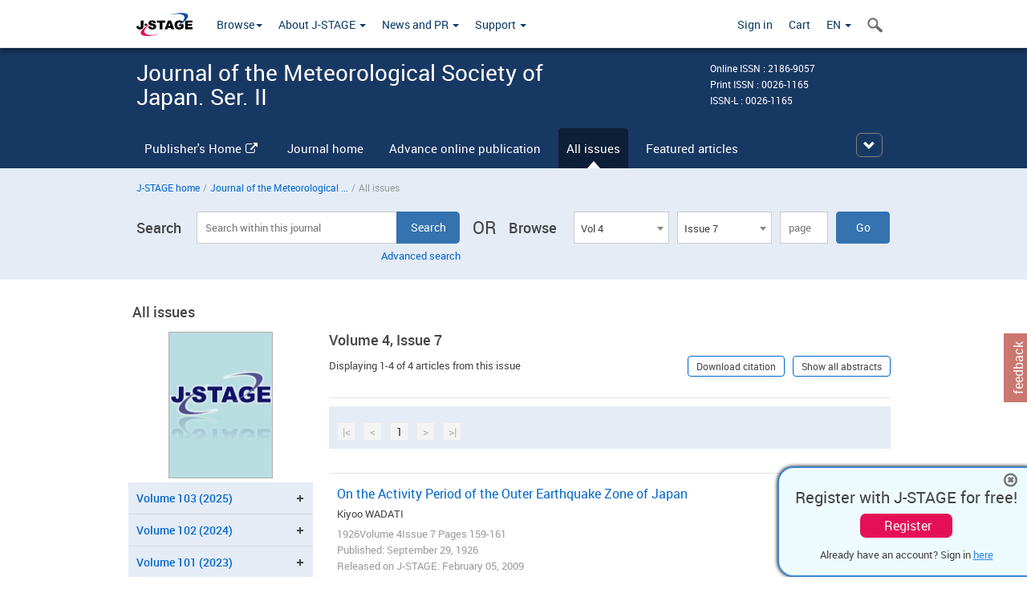

--- FILE ---
content_type: text/html;charset=utf-8
request_url: https://www.jstage.jst.go.jp/browse/jmsj/4/7/_contents/-char/en
body_size: 321343
content:
<!DOCTYPE html>
<html lang="en" xmlns:mml="http://www.w3.org/1998/Math/MathML">
<head>



<!-- 2.3.8 -->
<meta charset="utf-8">
<meta http-equiv="X-UA-Compatible" content="IE=edge">
<meta name="format-detection" content="telephone=no">
<meta name="viewport" content="width=device-width, initial-scale=1.0, maximum-scale=1.0, user-scalable=no">
<meta name="description" content="Access full-text academic articles: J-STAGE is an online platform for Japanese academic journals.">
<meta name="twitter:card" content="summary" />
<meta name="twitter:site" content="@jstage_ej" />
<meta name="og:url" content="https://www.jstage.jst.go.jp/browse/jmsj/4/7/_contents/-char/en" />
<meta name="og:title" content="Journal of the Meteorological Society of Japan. Ser. II, Volume 4, Issue 7" />
<meta name="og:description" content="Published by Meteorological Society of Japan. OPEN ACCESS" />
<meta name="og:site_name" content="J-STAGE" />
<meta name="og:image" content="https://www.jstage.jst.go.jp/html/images/common/SNS/J-STAGE_logo_sns.png" />

<link rel="icon" href="/favicon.ico" type="image/x-icon" />
<title>Journal of the Meteorological Society of Japan. Ser. II</title>
<link rel="stylesheet" href="/web/css/bootstrap3-wysiwyg5-color.css" />
<link rel="stylesheet" href="/web/css/bootstrap3-wysiwyg5.css" />
<link rel="stylesheet" href="/web/css/ranking.css?rn=2.3.8" />

<link rel="stylesheet" href="/web/css/bootstrap.min.css" />

<link rel="stylesheet" href="/web/css/style.css?rn=2.3.8"/>
<link rel="stylesheet" href="/web/css/common-elements-style.css?rn=2.3.8" />
<link rel="stylesheet" href="/web/css/jquery.treefilter.css" />
<link rel="stylesheet" href="/web/css/jplayer.blue.monday.css" />
<link rel="stylesheet" href="/web/css/main.css?rn=2.3.8" />

<link rel="stylesheet" media="print" href="/web/css/print.css" />

<!--[if lt IE 9]>

<script src="/web/js/html5shiv.min.js"></script>
<script src="/web/js/respond.min.js"></script>
<![endif]-->
<style type="text/css">
<!--
b {
	font-weight: bold;
}
i {
	font-style: italic;
}
// -->
</style>
</head>
	<body class="body-offcanvas addition-pages">

	


<!-- HEADER :: START -->
<span class="noprint">
<header class="clearfix">
	<!-- NAVIGATION :: START -->
	<nav class="navbar navbar-default navbar-fixed-top ep-nav-shadow " >

						
		<div class="container">
			<button type="button" class="navbar-toggle offcanvas-toggle" data-toggle="offcanvas" data-target="#js-bootstrap-offcanvas" style="float:left;"> <span class="sr-only">Toggle navigation</span> <span class="icon-bar">&nbsp;</span> <span class="icon-bar">&nbsp;</span> <span class="icon-bar">&nbsp;</span> </button>
			<!-- RIGHT NAV SEARCH :: BEGIN -->
			<div class="search-nav-block dropdown">
				<a href="javascript:;" class=""  data-toggle="collapse" data-target="#Search_nav"><i class="search-nav-icon"></i></a>
			</div>
			<!-- RIGHT NAV SEARCH :: END -->
			<!-- LOGO :: START -->
			<a class="navbar-brand ms-logowrap hm-logo-padding" href="https://www.jstage.jst.go.jp/browse/-char/en">
				<img src="/web/images/J-STAGE_logo_A3.png" alt=""  style="margin-top:6px;" />
			</a>
			<!-- LOGO :: END -->
			<!-- HAMBURGER LEFT TO RIGHT SLIDE :: START -->
			<div class="offcanvas-left-wrap register-offcanvas-left-wrap">
								<div class="navbar-offcanvas navbar-offcanvas-touch navbar-offcanvas-fade" role="navigation" id="js-bootstrap-offcanvas">
					<div class="offcanvas-left-wrap">
						<div class="navbar-header">
							<a class="navbar-brand jst-homelink" href="https://www.jstage.jst.go.jp/browse/-char/en">J-STAGE home</a>
							<button type="button" class="navbar-toggle offcanvas-toggle pull-right" data-toggle="offcanvas" data-target="#js-bootstrap-offcanvas" style="float:left;"> <img src="/web/images/edit-profile/icon-close-menu.png" alt=""></button>
						</div>
						<div class="offcanvas-nav-wrap">
							<ul class="nav navbar-nav">
																<li class="dropdown reponsive-menu"> <a href="#" class="dropdown-toggle" data-toggle="dropdown">Browse<b class="caret"></b></a>
									<ul class="dropdown-menu ep-dropdown-menu">
										<li style="background:none !important;"><span class="topnav-dropdown-icon"><img src="/web/images/top-nav-dropdown-arrow.png" width="18" height="10" alt=""/></span></li>
										<li><a href="/journal/list/-char/en">All titles</a></li>
										<li><a href="/journal/fields/-char/en">All subject areas</a></li>
										<li><a href="/journal/publisher/-char/en">All publishers</a></li>
										<li><a href="/search/global/_search/-char/en">Search articles</a></li>
										<li><a href="https://jstagedata.jst.go.jp/" target="_blank" rel="noopener noreferrer">Search J-STAGE Data <img src="/web/images/information-tab2/bg-arrow-white.png" width="13" height="10" alt=""></a></li>
									</ul>
								</li>
																<li class="dropdown reponsive-menu"><a href="#" class="dropdown-toggle" data-toggle="dropdown">About J-STAGE <b class="caret"></b></a>
									<ul class="dropdown-menu ep-dropdown-menu">
										<li style="background:none !important;"><span class="topnav-dropdown-icon"><img src="/web/images/top-nav-dropdown-arrow.png" width="18" height="10" alt=""/></span></li>
										<li><a href="https://www.jstage.jst.go.jp/static/pages/JstageOverview/-char/en">Overview</a></li>
										<li><a href="https://www.jstage.jst.go.jp/static/pages/JstageServices/TAB1/-char/en">Services and features</a></li>
										<li><a href="https://www.jstage.jst.go.jp/static/pages/PublicDataAboutJstage/-char/en">Public data</a></li>
										<li><a href="https://www.jstage.jst.go.jp/static/pages/TermsAndPolicies/ForIndividuals/-char/en">Terms and Policy</a></li>
									</ul>
								</li>

																<li class="dropdown reponsive-menu"><a href="#" class="dropdown-toggle" data-toggle="dropdown">News and PR  <b class="caret"></b></a>
									<ul class="dropdown-menu ep-dropdown-menu">
										<li style="background:none !important;"><span class="topnav-dropdown-icon"><img src="/web/images/top-nav-dropdown-arrow.png" width="18" height="10" alt=""/></span></li>
										<li><a href="https://www.jstage.jst.go.jp/static/pages/News/TAB1/Current/Page1/-char/en">News</a></li>
										<li><a href="https://www.jstage.jst.go.jp/static/pages/News/TAB2/Page1/-char/en">Maintenance information</a></li>
										<li><a href="https://www.jstage.jst.go.jp/static/pages/News/TAB6/Page1/-char/en">Special contents </a></li>
										<li><a href="https://www.jstage.jst.go.jp/static/pages/News/TAB7/Page1/-char/en">Media resources </a></li>
									</ul>
								</li>
																<li class="dropdown reponsive-menu"><a href="#" class="dropdown-toggle" data-toggle="dropdown">Support  <b class="caret"></b></a>
									<ul class="dropdown-menu ep-dropdown-menu">
										<li style="background:none !important;"><span class="topnav-dropdown-icon"><img src="/web/images/top-nav-dropdown-arrow.png" width="18" height="10" alt=""/></span></li>
										<li><a href="https://www.jstage.jst.go.jp/static/pages/ForReaders/-char/en">User manuals</a></li>
										<li><a href="https://www.jstage.jst.go.jp/static/pages/RecommendedEnvironment/-char/en">Browser compatibility</a></li>
 <li><a href="https://www.jstage.jst.go.jp/static/pages/FAQs/TAB3/-char/en">FAQ</a></li> 										<li><a href="https://www.jstage.jst.go.jp/static/pages/Contact/-char/en">Contact </a></li>
										<li><a href="https://www.jstage.jst.go.jp/static/pages/Sitemap/-char/en">Sitemap </a></li>
									</ul>
								</li>
																													<li class="reponsive-menu">
												<a href="/mylogin/-char/en?sourceurl=https%3A%2F%2Fwww.jstage.jst.go.jp%2Fbrowse%2Fjmsj%2F4%2F7%2F_contents%2F-char%2Fen">Sign in</a>
										</li>
																		<li class="reponsive-menu">
											<li class="reponsive-menu"><a href="/cart/list/-char/en?backurl=https%3A%2F%2Fwww.jstage.jst.go.jp%2Fbrowse%2Fjmsj%2F4%2F7%2F_contents%2F-char%2Fen" class="" >Cart <img src="/web/images/edit-profile/icon-cart.png" alt=""></a>
									</li>
								<li class="dropdown reponsive-menu">
																		<a href="#" class="dropdown-toggle" data-toggle="dropdown"> EN  <img src="/web/images/edit-profile/icon-lang.png" alt=""> <b class="caret"></b></a>
									<ul class="dropdown-menu ep-dropdown-menu">
									<li style="background:none !important;"><span class="topnav-dropdown-icon"><img src="/web/images/top-nav-dropdown-arrow.png" width="18" height="10" alt=""/></span></li>
										<li><a href="javascript:;" onclick="doChangeLang('en')">English</a></li>
										<li><a href="javascript:;" onclick="doChangeLang('ja')">日本語</a></li>
									</ul>
								</li>
							</ul>
						</div>
						<div class="clearfix"></div>
					</div>
				</div>
								<ul class="nav navbar-nav offcanvas-left-display-none">
										<li class="dropdown"> <a href="#" class="dropdown-toggle" data-toggle="dropdown">Browse<b class="caret"></b></a>
						<ul class="dropdown-menu ep-dropdown-menu">
							<li style="background:none !important;"><span class="topnav-dropdown-icon"><img src="/web/images/top-nav-dropdown-arrow.png" width="18" height="10" alt=""/></span></li>
							<li><a href="/journal/list/-char/en">All titles</a></li>
							<li><a href="/journal/fields/-char/en">All subject areas</a></li>
							<li><a href="/journal/publisher/-char/en">All publishers</a></li>
							<li><a href="/search/global/_search/-char/en">Search articles</a></li>
							<li><a href="https://jstagedata.jst.go.jp/" target="_blank" rel="noopener noreferrer">Search J-STAGE Data <img src="/web/images/information-tab2/bg-arrow.png" width="13" height="10" alt=""></a></li>
						</ul>
					</li>
										<li class="dropdown"><a href="#" class="dropdown-toggle" data-toggle="dropdown">About J-STAGE <b class="caret"></b></a>
						<ul class="dropdown-menu ep-dropdown-menu">
							<li style="background:none !important;"><span class="topnav-dropdown-icon"><img src="/web/images/top-nav-dropdown-arrow.png" width="18" height="10" alt=""/></span></li>
							<li><a href="https://www.jstage.jst.go.jp/static/pages/JstageOverview/-char/en">Overview</a></li>
							<li><a href="https://www.jstage.jst.go.jp/static/pages/JstageServices/TAB1/-char/en">Services and features</a></li>
							<li><a href="https://www.jstage.jst.go.jp/static/pages/PublicDataAboutJstage/-char/en">Public data</a></li>
							<li><a href="https://www.jstage.jst.go.jp/static/pages/TermsAndPolicies/ForIndividuals/-char/en">Terms and Policy</a></li>
						</ul>
					</li>
										<li class="dropdown"><a href="#" class="dropdown-toggle" data-toggle="dropdown">News and PR  <b class="caret"></b></a>
						<ul class="dropdown-menu ep-dropdown-menu">
							<li style="background:none !important;"><span class="topnav-dropdown-icon"><img src="/web/images/top-nav-dropdown-arrow.png" width="18" height="10" alt=""/></span></li>
							<li><a href="https://www.jstage.jst.go.jp/static/pages/News/TAB1/Current/Page1/-char/en">News</a></li>
							<li><a href="https://www.jstage.jst.go.jp/static/pages/News/TAB2/Page1/-char/en">Maintenance information</a></li>
							<li><a href="https://www.jstage.jst.go.jp/static/pages/News/TAB6/Page1/-char/en">Special contents </a></li>
							<li><a href="https://www.jstage.jst.go.jp/static/pages/News/TAB7/Page1/-char/en">Media resources </a></li>
						</ul>
					</li>
										<li class="dropdown"><a href="#" class="dropdown-toggle" data-toggle="dropdown">Support  <b class="caret"></b></a>
						<ul class="dropdown-menu ep-dropdown-menu">
							<li style="background:none !important;"><span class="topnav-dropdown-icon"><img src="/web/images/top-nav-dropdown-arrow.png" width="18" height="10" alt=""/></span></li>
							<li><a href="https://www.jstage.jst.go.jp/static/pages/ForReaders/-char/en">User manuals</a></li>
							<li><a href="https://www.jstage.jst.go.jp/static/pages/RecommendedEnvironment/-char/en">Browser compatibility</a></li>
 <li><a href="https://www.jstage.jst.go.jp/static/pages/FAQs/TAB3/-char/en">FAQ</a></li> 							<li><a href="https://www.jstage.jst.go.jp/static/pages/Contact/-char/en">Contact </a></li>
							<li><a href="https://www.jstage.jst.go.jp/static/pages/Sitemap/-char/en">Sitemap </a></li>
						</ul>
					</li>
				</ul>
			</div>
			<!-- HAMBURGER LEFT TO RIGHT SLIDE :: END -->
			<div class="offcanvas-right-wrap register-offcanvas-right-wrap">
				<ul class="nav navbar-nav">
												<li class="">
								<a href="/mylogin/-char/en?sourceurl=https%3A%2F%2Fwww.jstage.jst.go.jp%2Fbrowse%2Fjmsj%2F4%2F7%2F_contents%2F-char%2Fen" class="" >Sign in  </a>
						</li>
										<li class="">
							<li class=""><a href="/cart/list/-char/en?backurl=https%3A%2F%2Fwww.jstage.jst.go.jp%2Fbrowse%2Fjmsj%2F4%2F7%2F_contents%2F-char%2Fen" class="" >Cart </a>
					</li>
				<li class="dropdown">
					<a href="#" class="dropdown-toggle" data-toggle="dropdown">
 EN 					<b class="caret"></b>
					</a>
					<ul class="dropdown-menu ep-dropdown-menu" style="min-width: 80px;">
						<li style="background:none !important;"><span class="topnav-dropdown-icon"><img src="/web/images/top-nav-dropdown-arrow.png" width="18" height="10" alt=""></span></li>
						<li><a href="javascript:;" onclick="doChangeLang('en')">English</a></li>
						<li><a href="javascript:;" onclick="doChangeLang('ja')">日本語</a></li>
					</ul>
				</li>
				</ul>
			</div>
			<!-- RIGHT NAV SEARCH DROPDOWN :: BEGIN -->
			<ul class="dropdown-menu collapse ep-dropdown-menu search-dropdown-menu" id="Search_nav" style="max-width: 300px;">
				<li style="background:none !important;"><span class="topnav-dropdown-icon"></span></li>
				<li>
					<div class="col-md-24 edit-profile-form-control">
						<form action="/result/journal/-char/en" method="get">
						<div class="input-group">
							<input name="globalSearchKey" type="text" class="form-control search-nav-input" placeholder="Search within all titles on J-STAGE">
							<span class="input-group-btn search-btn">
							<button class="btn btn-default" type="submit"><i class="search-nav-icon"></i></button>
							</span>
						</div><!-- /input-group -->
						<a href="https://www.jstage.jst.go.jp/search/global/_search/-char/en" class="advanced-search-link">Advanced search </a>
						</form>
					</div>
				</li>
			</ul>
			<!-- RIGHT NAV SEARCH DROPDOWN :: END -->

			<div class="clearfix"></div>
		</div>
	</nav>
	<!-- NAVIGATION :: END -->
</header>
</span>
<!-- HEADER :: END -->


<!-- JOURNAL INTRODUCTION :: START -->
<div id="page-content">
	<div id="journal-header-compact" class="secondlevel-tabnavigation-detail colorscheme11-normal">
		<div class="container">
			<div class="flt-left" style="width:100%; position:relative;">
				<div class="journal-name">Journal of the Meteorological Society of Japan. Ser. II</div>

										<div id="journal-right-infosection" class="col-sm-6" style="padding-top:15px;">
						<div class="fs-12">
								Online ISSN : 2186-9057<br>
								Print ISSN : 0026-1165<br>
								ISSN-L : 0026-1165
						</div>
					</div>
				<div class="journal-tags-clearfix"></div>
			</div>
			<div class="clearfix"></div>
		</div>
	</div>
</div>
<!-- JOURNAL INTRODUCTION :: END -->

<!-- SECOND LEVEL TAB NAVIGATION :: START -->
<div class="colorscheme11-normal">
	<div class="container">
		<div id="second-level-nav-tabs">
			<ul class="nav nav-tabs">
					<li><a href="http://jmsj.metsoc.jp/" target="_blank" rel="noopener noreferrer" class="linktab">Publisher's Home<span class="fa fa-external-link"></span></a></li>
				<li ><a href="https://www.jstage.jst.go.jp/browse/jmsj/-char/en">Journal home</a></li>
					<li ><a href="https://www.jstage.jst.go.jp/browse/jmsj/advpub/0/_contents/-char/en">Advance online publication</a></li>
				<li class='active'><a href="javascript:void(0)">All issues</a></li>
				<li ><a href="https://www.jstage.jst.go.jp/browse/jmsj/_contents/journal-featured-articles/-char/en">Featured articles</a></li>
				<li ><a href="https://www.jstage.jst.go.jp/browse/jmsj/_pubinfo/-char/en">About the journal</a></li>
			</ul>
		</div>
	</div>
</div>
<!-- SECOND LEVEL TAB NAVIGATION :: END --><!-- SEARCH INTRODUCTION :: START -->
<div id="searchbrowse-topbox-wrap" class="colorscheme11-lighter">
	<div class="container print-non-disp">
		<div class="row">
			<!-- INTRODUCTION :: START -->
				<div class="col-md-24">
	<!-- BREDCRUMBS :: START -->
		<ul class="global-breadcrumbs">
			<li><a href="https://www.jstage.jst.go.jp/browse/-char/en">J-STAGE home</a></li>
			<li>/</li>
			<li><a href="https://www.jstage.jst.go.jp/browse/jmsj/-char/en" class="customTooltip" title="Journal of the Meteorological Society of Japan. Ser. II">Journal of the Meteorological  ...</a></li>
			<li> / </li>
			<li>All issues</li>
		</ul>
<div class="clearfix"></div>	<!-- BREDCRUMBS :: END -->				<!-- INTRODUCTION :: END -->
				<div id="search-browser-boxwrap">
<!-- SEARCH BOX :: DESKTOP :: START -->
<div class="search-form-wrap showindesktop">
	<div class="searchbrowse-title">Search</div>
	<form class="search-form" method="get" action="/result/journal/-char/en" style="width:35%">
		<input type="hidden" name="cdjournal" value="jmsj" />
		<input type="search" placeholder="Search within this journal" value="" class="search-input " name="globalSearchKey">
		<input type="submit" title="Search" value="Search" class="search-button">
		<div id="pageMessage01" style="display: none ;color:red">Please specify a volume, issue and page OR a volume and page.</div>
		<div id="pageMessage02" style="display: none ;color:red">No article has been found that matches the search query.</div>
		<div id="pageMessage03" style="display:none;color:red">There are more than one record in the search results.Please specify issue.</div>
						<div class="form-advance-search"><a href="https://www.jstage.jst.go.jp/search/advance/jmsj/-char/en">Advanced search</a></div>
	</form>
	<span class="txt-or-wrap" style="width:60px">OR </span>
	<div class="searchbrowse-title" style="width:80px">Browse</div>
	<div class="journal-issue-dd-wrap" style="width:42%">
<form class="pastvol-issuse-form searchbrowse-journal-issue" id="pastvolIssuseForm" method="get" action="">
<ul class="pastvol-issuse-list">
<li class="pastvol-issuse-listbox-width" style="width:30%">
<select class="journal-volume-dd" name="journal-volume" id="selectVol">
<option value="">Volume</option>
												<option value="103" >Vol 103</option>
																<option value="102" >Vol 102</option>
																<option value="101" >Vol 101</option>
																<option value="100" >Vol 100</option>
																<option value="99" >Vol 99</option>
																<option value="98" >Vol 98</option>
																<option value="97" >Vol 97</option>
																												<option value="96B" >Vol 96B</option>
																								<option value="96A" >Vol 96A</option>
												<option value="96" >Vol 96</option>
																<option value="95" >Vol 95</option>
																												<option value="94A" >Vol 94A</option>
												<option value="94" >Vol 94</option>
																												<option value="93A" >Vol 93A</option>
												<option value="93" >Vol 93</option>
																												<option value="92A" >Vol 92A</option>
												<option value="92" >Vol 92</option>
																												<option value="91A" >Vol 91A</option>
												<option value="91" >Vol 91</option>
																												<option value="90C" >Vol 90C</option>
																								<option value="90B" >Vol 90B</option>
																								<option value="90A" >Vol 90A</option>
												<option value="90" >Vol 90</option>
																												<option value="89A" >Vol 89A</option>
												<option value="89" >Vol 89</option>
																<option value="88" >Vol 88</option>
																												<option value="87A" >Vol 87A</option>
												<option value="87" >Vol 87</option>
																												<option value="86A" >Vol 86A</option>
												<option value="86" >Vol 86</option>
																												<option value="85B" >Vol 85B</option>
																								<option value="85A" >Vol 85A</option>
												<option value="85" >Vol 85</option>
																												<option value="84A" >Vol 84A</option>
												<option value="84" >Vol 84</option>
																												<option value="83A" >Vol 83A</option>
												<option value="83" >Vol 83</option>
																<option value="82" >Vol 82</option>
																<option value="81" >Vol 81</option>
																<option value="80" >Vol 80</option>
																<option value="79" >Vol 79</option>
																<option value="78" >Vol 78</option>
																<option value="77" >Vol 77</option>
																<option value="76" >Vol 76</option>
																<option value="75" >Vol 75</option>
																<option value="74" >Vol 74</option>
																<option value="73" >Vol 73</option>
																<option value="72" >Vol 72</option>
																<option value="71" >Vol 71</option>
																<option value="70" >Vol 70</option>
																<option value="69" >Vol 69</option>
																<option value="68" >Vol 68</option>
																<option value="67" >Vol 67</option>
																<option value="66" >Vol 66</option>
																<option value="65" >Vol 65</option>
																												<option value="64A" >Vol 64A</option>
												<option value="64" >Vol 64</option>
																<option value="63" >Vol 63</option>
																<option value="62" >Vol 62</option>
																<option value="61" >Vol 61</option>
																<option value="60" >Vol 60</option>
																<option value="59" >Vol 59</option>
																<option value="58" >Vol 58</option>
																<option value="57" >Vol 57</option>
																<option value="56" >Vol 56</option>
																<option value="55" >Vol 55</option>
																<option value="54" >Vol 54</option>
																<option value="53" >Vol 53</option>
																<option value="52" >Vol 52</option>
																<option value="51" >Vol 51</option>
																<option value="50" >Vol 50</option>
																												<option value="49A" >Vol 49A</option>
												<option value="49" >Vol 49</option>
																<option value="48" >Vol 48</option>
																<option value="47" >Vol 47</option>
																<option value="46" >Vol 46</option>
																<option value="45" >Vol 45</option>
																<option value="44" >Vol 44</option>
																<option value="43" >Vol 43</option>
																<option value="42" >Vol 42</option>
																<option value="41" >Vol 41</option>
																<option value="40" >Vol 40</option>
																<option value="39" >Vol 39</option>
																<option value="38" >Vol 38</option>
																<option value="37" >Vol 37</option>
																<option value="36" >Vol 36</option>
																												<option value="35A" >Vol 35A</option>
												<option value="35" >Vol 35</option>
																<option value="34" >Vol 34</option>
																<option value="33" >Vol 33</option>
																<option value="32" >Vol 32</option>
																<option value="31" >Vol 31</option>
																<option value="30" >Vol 30</option>
																<option value="29" >Vol 29</option>
																<option value="28" >Vol 28</option>
																<option value="27" >Vol 27</option>
																<option value="26" >Vol 26</option>
																<option value="25" >Vol 25</option>
																<option value="24" >Vol 24</option>
																<option value="23" >Vol 23</option>
																<option value="22" >Vol 22</option>
																<option value="21" >Vol 21</option>
																<option value="20" >Vol 20</option>
																<option value="19" >Vol 19</option>
																<option value="18" >Vol 18</option>
																<option value="17" >Vol 17</option>
																<option value="16" >Vol 16</option>
																<option value="15" >Vol 15</option>
																<option value="14" >Vol 14</option>
																<option value="13" >Vol 13</option>
																<option value="12" >Vol 12</option>
																<option value="11" >Vol 11</option>
																<option value="10" >Vol 10</option>
																<option value="9" >Vol 9</option>
																<option value="8" >Vol 8</option>
																<option value="7" >Vol 7</option>
																<option value="6" >Vol 6</option>
																<option value="5" >Vol 5</option>
																<option value="4" selected>Vol 4</option>
																<option value="3" >Vol 3</option>
																<option value="2" >Vol 2</option>
																<option value="1" >Vol 1</option>
				</select>
</li>
<li class="pastvol-issuse-listbox-width" style="width:30%">
<select class="journal-issue-dd" name="journal-issue" id="selectIssue" >
<option value="">Issue</option>
							<option value="12" >Issue 12</option>
							<option value="11" >Issue 11</option>
							<option value="10" >Issue 10</option>
							<option value="9" >Issue 9</option>
							<option value="8" >Issue 8</option>
							<option value="7" selected>Issue 7</option>
							<option value="6" >Issue 6</option>
							<option value="5" >Issue 5</option>
							<option value="4" >Issue 4</option>
							<option value="3" >Issue 3</option>
							<option value="2" >Issue 2</option>
							<option value="1" >Issue 1</option>
</select>
</li>
<li><input type="text" name="dummy" style="display:none;" /><input type="text" placeholder="page" name="pageInput" id="pageInput" style="width:60px" onkeydown="pressEnter4GoBtn();" /></li>
<li class="pastvol-issuse-go-btn-width">
<input type="button" value="Go"  onclick="return false;" class="pastvol-issuse-go-btn" id="goBtn" />
</li>
</ul>
</form>	</div>
</div>
<!-- SEARCH BOX :: DESKTOP :: END -->
<!-- SEARCH BOX :: MOBILE :: START -->
<div id="tabs-container" class="hidedesktop">
	<div class="searchbrowse-title">Search</div>
	<ul class="search-browse-volissue-tabs">
		<li ><a href="#tab-2">Search</a></li>
		<li  class="current" ><a href="#tab-1">Browse</a></li>
	</ul>
	<div class="searchbrowse-tab">
		<div id="tab-2" class="searchbrowse-volissue-tab-content"  style="display:none;" >
			<form class="search-form" method="get" action="/result/journal/-char/en">
				<input type="hidden" name="cdjournal" value="jmsj" />
				<input type="search" placeholder="Search within this journal" value="" class="search-input " name="globalSearchKey">
				<input type="submit" title="Search" value="Search" class="search-button">
				<div id="pageMessage01" style="display: none ;color:red">Please specify a volume, issue and page OR a volume and page.</div>
				<div id="pageMessage02" style="display: none ;color:red">No article has been found that matches the search query.</div>
				<div id="pageMessage03" style="display:none;color:red">There are more than one record in the search results.Please specify issue.</div>
										<div class="form-advance-search"><a href="https://www.jstage.jst.go.jp/search/advance/jmsj/-char/en">Advanced search</a></div>
			</form>
		</div>
		<div id="tab-1" class="searchbrowse-volissue-tab-content"  style="display:block;" >
<form class="pastvol-issuse-form searchbrowse-journal-issue" id="mobilePastvolIssuseForm" method="get" action="">
	<ul class="pastvol-issuse-list">
		<li class="pastvol-issuse-listbox-width">
			<select class="journal-volume-dd" name="journal-volume" id="mobileSelectVol">
				<option value="">Volume</option>
												<option value="103" >Vol 103</option>
																<option value="102" >Vol 102</option>
																<option value="101" >Vol 101</option>
																<option value="100" >Vol 100</option>
																<option value="99" >Vol 99</option>
																<option value="98" >Vol 98</option>
																<option value="97" >Vol 97</option>
																					<option value="96B" >Vol 96B</option>
																	<option value="96A" >Vol 96A</option>
												<option value="96" >Vol 96</option>
																<option value="95" >Vol 95</option>
																					<option value="94A" >Vol 94A</option>
												<option value="94" >Vol 94</option>
																					<option value="93A" >Vol 93A</option>
												<option value="93" >Vol 93</option>
																					<option value="92A" >Vol 92A</option>
												<option value="92" >Vol 92</option>
																					<option value="91A" >Vol 91A</option>
												<option value="91" >Vol 91</option>
																					<option value="90C" >Vol 90C</option>
																	<option value="90B" >Vol 90B</option>
																	<option value="90A" >Vol 90A</option>
												<option value="90" >Vol 90</option>
																					<option value="89A" >Vol 89A</option>
												<option value="89" >Vol 89</option>
																<option value="88" >Vol 88</option>
																					<option value="87A" >Vol 87A</option>
												<option value="87" >Vol 87</option>
																					<option value="86A" >Vol 86A</option>
												<option value="86" >Vol 86</option>
																					<option value="85B" >Vol 85B</option>
																	<option value="85A" >Vol 85A</option>
												<option value="85" >Vol 85</option>
																					<option value="84A" >Vol 84A</option>
												<option value="84" >Vol 84</option>
																					<option value="83A" >Vol 83A</option>
												<option value="83" >Vol 83</option>
																<option value="82" >Vol 82</option>
																<option value="81" >Vol 81</option>
																<option value="80" >Vol 80</option>
																<option value="79" >Vol 79</option>
																<option value="78" >Vol 78</option>
																<option value="77" >Vol 77</option>
																<option value="76" >Vol 76</option>
																<option value="75" >Vol 75</option>
																<option value="74" >Vol 74</option>
																<option value="73" >Vol 73</option>
																<option value="72" >Vol 72</option>
																<option value="71" >Vol 71</option>
																<option value="70" >Vol 70</option>
																<option value="69" >Vol 69</option>
																<option value="68" >Vol 68</option>
																<option value="67" >Vol 67</option>
																<option value="66" >Vol 66</option>
																<option value="65" >Vol 65</option>
																					<option value="64A" >Vol 64A</option>
												<option value="64" >Vol 64</option>
																<option value="63" >Vol 63</option>
																<option value="62" >Vol 62</option>
																<option value="61" >Vol 61</option>
																<option value="60" >Vol 60</option>
																<option value="59" >Vol 59</option>
																<option value="58" >Vol 58</option>
																<option value="57" >Vol 57</option>
																<option value="56" >Vol 56</option>
																<option value="55" >Vol 55</option>
																<option value="54" >Vol 54</option>
																<option value="53" >Vol 53</option>
																<option value="52" >Vol 52</option>
																<option value="51" >Vol 51</option>
																<option value="50" >Vol 50</option>
																					<option value="49A" >Vol 49A</option>
												<option value="49" >Vol 49</option>
																<option value="48" >Vol 48</option>
																<option value="47" >Vol 47</option>
																<option value="46" >Vol 46</option>
																<option value="45" >Vol 45</option>
																<option value="44" >Vol 44</option>
																<option value="43" >Vol 43</option>
																<option value="42" >Vol 42</option>
																<option value="41" >Vol 41</option>
																<option value="40" >Vol 40</option>
																<option value="39" >Vol 39</option>
																<option value="38" >Vol 38</option>
																<option value="37" >Vol 37</option>
																<option value="36" >Vol 36</option>
																					<option value="35A" >Vol 35A</option>
												<option value="35" >Vol 35</option>
																<option value="34" >Vol 34</option>
																<option value="33" >Vol 33</option>
																<option value="32" >Vol 32</option>
																<option value="31" >Vol 31</option>
																<option value="30" >Vol 30</option>
																<option value="29" >Vol 29</option>
																<option value="28" >Vol 28</option>
																<option value="27" >Vol 27</option>
																<option value="26" >Vol 26</option>
																<option value="25" >Vol 25</option>
																<option value="24" >Vol 24</option>
																<option value="23" >Vol 23</option>
																<option value="22" >Vol 22</option>
																<option value="21" >Vol 21</option>
																<option value="20" >Vol 20</option>
																<option value="19" >Vol 19</option>
																<option value="18" >Vol 18</option>
																<option value="17" >Vol 17</option>
																<option value="16" >Vol 16</option>
																<option value="15" >Vol 15</option>
																<option value="14" >Vol 14</option>
																<option value="13" >Vol 13</option>
																<option value="12" >Vol 12</option>
																<option value="11" >Vol 11</option>
																<option value="10" >Vol 10</option>
																<option value="9" >Vol 9</option>
																<option value="8" >Vol 8</option>
																<option value="7" >Vol 7</option>
																<option value="6" >Vol 6</option>
																<option value="5" >Vol 5</option>
																<option value="4" selected>Vol 4</option>
																<option value="3" >Vol 3</option>
																<option value="2" >Vol 2</option>
																<option value="1" >Vol 1</option>
							</select>
		</li>
		<li class="pastvol-issuse-listbox-width">
			<select class="journal-issue-dd" name="journal-issue" id="mobileSelectIssue" >
				<option value="">Issue</option>
							<option value="12" >Issue 12</option>
							<option value="11" >Issue 11</option>
							<option value="10" >Issue 10</option>
							<option value="9" >Issue 9</option>
							<option value="8" >Issue 8</option>
							<option value="7" selected>Issue 7</option>
							<option value="6" >Issue 6</option>
							<option value="5" >Issue 5</option>
							<option value="4" >Issue 4</option>
							<option value="3" >Issue 3</option>
							<option value="2" >Issue 2</option>
							<option value="1" >Issue 1</option>
			</select>
		</li>
		<li><input type="text" name="dummy" style="display:none;" /><input type="text" placeholder="page" name="mobilePageInput" id="mobilePageInput" style="width:60px"  onkeydown="pressEnter4MobileGoBtn();" /></li>
		<li class="pastvol-issuse-go-btn-width" style="width:90%;margin:30px 0px 0px 10px">
			<input type="button" value="Go" onclick="return false;" class="pastvol-issuse-go-btn" id="mobileGoBtn">
		</li>
	</ul>
</form>
<div class="clearfix"></div>
<div id="mobilePageMessage01" style="display:none;color:red">Please specify a volume, issue and page OR a volume and page.</div>
<div id="mobilePageMessage02" style="display:none;color:red">No article has been found that matches the search query.</div>
<div id="mobilePageMessage03" style="display:none;color:red">There are more than one record in the search results.Please specify issue.</div>
			<div class="clearfix"></div>
		</div>
	</div>
</div>
<!-- SEARCH BOX :: MOBILE :: END -->					<div class="clearfix"></div>
				</div>
			</div>
		</div>
	</div>
</div>
<!-- SEARCH INTRODUCTION :: END -->
<!-- Journal ISSUE :: START -->
<div class="container">
	<div class="row">
		<div class="col-md-24 pagett hidden-xs hidden-sm"><div class="feature-page-title">All issues</div></div>
		<!-- LEFT SECTION :: START -->
		<div class="col-md-6 hidden-xs hidden-sm print-non-disp">
			<div class="" style="text-align:center;">
				<img src="/pub/jmsj1923/thumbnail/jmsj1923_4_7.jpg" id="journal-thumbnail" alt="" style="margin-top:0;margin-left:-10px;" height="183" width="130">
			</div>
			<div id="searchbrowse-leftsection">
				<div id="faceted-search-wrap" class="showindesktop">
					<div class="showindesktop bottom-margin-2x">
						<div class="facetsearch-content-wrap faceted-search-scrollwrap">

											<div class="facetsearch-subheader  collapsed" >
					<span class="facetsearch-subheader-link colorscheme11-search-filter-bg customTooltip" title="Volume 103 (2025)">
																		<a href="https://www.jstage.jst.go.jp/browse/jmsj/103/0/_contents/-char/en" class="bluelink-style vol-link" >
						Volume 103 (2025)
						</a>
					</span>
					<div class="facetsearch-content-innerwrap colorscheme11-lighter" style="display: none;">
						<ul class="facetsearch-links">
							
								
																																	<li><a href="https://www.jstage.jst.go.jp/browse/jmsj/103/7/_contents/-char/en" class="bluelink-style customTooltip" title="Issue 7 Pages 745-">
												Issue 7 Pages 745-
											</a></li>
							
								
																																	<li><a href="https://www.jstage.jst.go.jp/browse/jmsj/103/6/_contents/-char/en" class="bluelink-style customTooltip" title="Issue 6 Pages 679-">
												Issue 6 Pages 679-
											</a></li>
							
								
																																	<li><a href="https://www.jstage.jst.go.jp/browse/jmsj/103/5/_contents/-char/en" class="bluelink-style customTooltip" title="Issue 5 Pages 523-">
												Issue 5 Pages 523-
											</a></li>
							
								
																																	<li><a href="https://www.jstage.jst.go.jp/browse/jmsj/103/4/_contents/-char/en" class="bluelink-style customTooltip" title="Issue 4 Pages 439-">
												Issue 4 Pages 439-
											</a></li>
							
								
																																	<li><a href="https://www.jstage.jst.go.jp/browse/jmsj/103/3/_contents/-char/en" class="bluelink-style customTooltip" title="Issue 3 Pages 305-">
												Issue 3 Pages 305-
											</a></li>
							
								
																																	<li><a href="https://www.jstage.jst.go.jp/browse/jmsj/103/2/_contents/-char/en" class="bluelink-style customTooltip" title="Issue 2 Pages 113-">
												Issue 2 Pages 113-
											</a></li>
							
								
																																	<li><a href="https://www.jstage.jst.go.jp/browse/jmsj/103/1/_contents/-char/en" class="bluelink-style customTooltip" title="Issue 1 Pages 1-">
												Issue 1 Pages 1-
											</a></li>
						</ul>
					</div>
				</div>
											<div class="facetsearch-subheader  collapsed" >
					<span class="facetsearch-subheader-link colorscheme11-search-filter-bg customTooltip" title="Volume 102 (2024)">
																		<a href="https://www.jstage.jst.go.jp/browse/jmsj/102/0/_contents/-char/en" class="bluelink-style vol-link" >
						Volume 102 (2024)
						</a>
					</span>
					<div class="facetsearch-content-innerwrap colorscheme11-lighter" style="display: none;">
						<ul class="facetsearch-links">
							
								
																																	<li><a href="https://www.jstage.jst.go.jp/browse/jmsj/102/6/_contents/-char/en" class="bluelink-style customTooltip" title="Issue 6 Pages 599-">
												Issue 6 Pages 599-
											</a></li>
							
								
																																	<li><a href="https://www.jstage.jst.go.jp/browse/jmsj/102/5/_contents/-char/en" class="bluelink-style customTooltip" title="Issue 5 Pages 469-">
												Issue 5 Pages 469-
											</a></li>
							
								
																																	<li><a href="https://www.jstage.jst.go.jp/browse/jmsj/102/4/_contents/-char/en" class="bluelink-style customTooltip" title="Issue 4 Pages 413-">
												Issue 4 Pages 413-
											</a></li>
							
								
																																	<li><a href="https://www.jstage.jst.go.jp/browse/jmsj/102/3/_contents/-char/en" class="bluelink-style customTooltip" title="Issue 3 Pages 335-">
												Issue 3 Pages 335-
											</a></li>
							
								
																																	<li><a href="https://www.jstage.jst.go.jp/browse/jmsj/102/2/_contents/-char/en" class="bluelink-style customTooltip" title="Issue 2 Pages 129-">
												Issue 2 Pages 129-
											</a></li>
							
								
																																	<li><a href="https://www.jstage.jst.go.jp/browse/jmsj/102/1/_contents/-char/en" class="bluelink-style customTooltip" title="Issue 1 Pages 1-">
												Issue 1 Pages 1-
											</a></li>
						</ul>
					</div>
				</div>
											<div class="facetsearch-subheader  collapsed" >
					<span class="facetsearch-subheader-link colorscheme11-search-filter-bg customTooltip" title="Volume 101 (2023)">
																		<a href="https://www.jstage.jst.go.jp/browse/jmsj/101/0/_contents/-char/en" class="bluelink-style vol-link" >
						Volume 101 (2023)
						</a>
					</span>
					<div class="facetsearch-content-innerwrap colorscheme11-lighter" style="display: none;">
						<ul class="facetsearch-links">
							
								
																																	<li><a href="https://www.jstage.jst.go.jp/browse/jmsj/101/6/_contents/-char/en" class="bluelink-style customTooltip" title="Issue 6 Pages 435-">
												Issue 6 Pages 435-
											</a></li>
							
								
																																	<li><a href="https://www.jstage.jst.go.jp/browse/jmsj/101/5/_contents/-char/en" class="bluelink-style customTooltip" title="Issue 5 Pages 371-">
												Issue 5 Pages 371-
											</a></li>
							
								
																																	<li><a href="https://www.jstage.jst.go.jp/browse/jmsj/101/4/_contents/-char/en" class="bluelink-style customTooltip" title="Issue 4 Pages 233-">
												Issue 4 Pages 233-
											</a></li>
							
								
																																	<li><a href="https://www.jstage.jst.go.jp/browse/jmsj/101/3/_contents/-char/en" class="bluelink-style customTooltip" title="Issue 3 Pages 175-">
												Issue 3 Pages 175-
											</a></li>
							
								
																																	<li><a href="https://www.jstage.jst.go.jp/browse/jmsj/101/2/_contents/-char/en" class="bluelink-style customTooltip" title="Issue 2 Pages 103-">
												Issue 2 Pages 103-
											</a></li>
							
								
																																	<li><a href="https://www.jstage.jst.go.jp/browse/jmsj/101/1/_contents/-char/en" class="bluelink-style customTooltip" title="Issue 1 Pages 1-">
												Issue 1 Pages 1-
											</a></li>
						</ul>
					</div>
				</div>
											<div class="facetsearch-subheader  collapsed" >
					<span class="facetsearch-subheader-link colorscheme11-search-filter-bg customTooltip" title="Volume 100 (2022)">
																		<a href="https://www.jstage.jst.go.jp/browse/jmsj/100/0/_contents/-char/en" class="bluelink-style vol-link" >
						Volume 100 (2022)
						</a>
					</span>
					<div class="facetsearch-content-innerwrap colorscheme11-lighter" style="display: none;">
						<ul class="facetsearch-links">
							
								
																																	<li><a href="https://www.jstage.jst.go.jp/browse/jmsj/100/6/_contents/-char/en" class="bluelink-style customTooltip" title="Issue 6 Pages 851-">
												Issue 6 Pages 851-
											</a></li>
							
								
																																	<li><a href="https://www.jstage.jst.go.jp/browse/jmsj/100/5/_contents/-char/en" class="bluelink-style customTooltip" title="Issue 5 Pages 729-">
												Issue 5 Pages 729-
											</a></li>
							
								
																																	<li><a href="https://www.jstage.jst.go.jp/browse/jmsj/100/4/_contents/-char/en" class="bluelink-style customTooltip" title="Issue 4 Pages 597-">
												Issue 4 Pages 597-
											</a></li>
							
								
																																	<li><a href="https://www.jstage.jst.go.jp/browse/jmsj/100/3/_contents/-char/en" class="bluelink-style customTooltip" title="Issue 3 Pages 475-">
												Issue 3 Pages 475-
											</a></li>
							
								
																																	<li><a href="https://www.jstage.jst.go.jp/browse/jmsj/100/2/_contents/-char/en" class="bluelink-style customTooltip" title="Issue 2 Pages 289-">
												Issue 2 Pages 289-
											</a></li>
							
								
																																	<li><a href="https://www.jstage.jst.go.jp/browse/jmsj/100/1/_contents/-char/en" class="bluelink-style customTooltip" title="Issue 1 Pages 1-">
												Issue 1 Pages 1-
											</a></li>
						</ul>
					</div>
				</div>
											<div class="facetsearch-subheader  collapsed" >
					<span class="facetsearch-subheader-link colorscheme11-search-filter-bg customTooltip" title="Volume 99 (2021)">
																		<a href="https://www.jstage.jst.go.jp/browse/jmsj/99/0/_contents/-char/en" class="bluelink-style vol-link" >
						Volume 99 (2021)
						</a>
					</span>
					<div class="facetsearch-content-innerwrap colorscheme11-lighter" style="display: none;">
						<ul class="facetsearch-links">
							
								
																																	<li><a href="https://www.jstage.jst.go.jp/browse/jmsj/99/6/_contents/-char/en" class="bluelink-style customTooltip" title="Issue 6 Pages 1393-">
												Issue 6 Pages 1393-
											</a></li>
							
								
																																	<li><a href="https://www.jstage.jst.go.jp/browse/jmsj/99/5/_contents/-char/en" class="bluelink-style customTooltip" title="Issue 5 Pages 1145-">
												Issue 5 Pages 1145-
											</a></li>
							
								
																																	<li><a href="https://www.jstage.jst.go.jp/browse/jmsj/99/4/_contents/-char/en" class="bluelink-style customTooltip" title="Issue 4 Pages 789-">
												Issue 4 Pages 789-
											</a></li>
							
								
																																	<li><a href="https://www.jstage.jst.go.jp/browse/jmsj/99/3/_contents/-char/en" class="bluelink-style customTooltip" title="Issue 3 Pages 579-">
												Issue 3 Pages 579-
											</a></li>
							
								
																																	<li><a href="https://www.jstage.jst.go.jp/browse/jmsj/99/2/_contents/-char/en" class="bluelink-style customTooltip" title="Issue 2 Pages 205-">
												Issue 2 Pages 205-
											</a></li>
							
								
																																	<li><a href="https://www.jstage.jst.go.jp/browse/jmsj/99/1/_contents/-char/en" class="bluelink-style customTooltip" title="Issue 1 Pages 1-">
												Issue 1 Pages 1-
											</a></li>
						</ul>
					</div>
				</div>
											<div class="facetsearch-subheader  collapsed" >
					<span class="facetsearch-subheader-link colorscheme11-search-filter-bg customTooltip" title="Volume 98 (2020)">
																		<a href="https://www.jstage.jst.go.jp/browse/jmsj/98/0/_contents/-char/en" class="bluelink-style vol-link" >
						Volume 98 (2020)
						</a>
					</span>
					<div class="facetsearch-content-innerwrap colorscheme11-lighter" style="display: none;">
						<ul class="facetsearch-links">
							
								
																																	<li><a href="https://www.jstage.jst.go.jp/browse/jmsj/98/6/_contents/-char/en" class="bluelink-style customTooltip" title="Issue 6 Pages 1097-">
												Issue 6 Pages 1097-
											</a></li>
							
								
																																	<li><a href="https://www.jstage.jst.go.jp/browse/jmsj/98/5/_contents/-char/en" class="bluelink-style customTooltip" title="Issue 5 Pages 881-">
												Issue 5 Pages 881-
											</a></li>
							
								
																																	<li><a href="https://www.jstage.jst.go.jp/browse/jmsj/98/4/_contents/-char/en" class="bluelink-style customTooltip" title="Issue 4 Pages 673-">
												Issue 4 Pages 673-
											</a></li>
							
								
																																	<li><a href="https://www.jstage.jst.go.jp/browse/jmsj/98/3/_contents/-char/en" class="bluelink-style customTooltip" title="Issue 3 Pages 485-">
												Issue 3 Pages 485-
											</a></li>
							
								
																																	<li><a href="https://www.jstage.jst.go.jp/browse/jmsj/98/2/_contents/-char/en" class="bluelink-style customTooltip" title="Issue 2 Pages 261-">
												Issue 2 Pages 261-
											</a></li>
							
								
																																	<li><a href="https://www.jstage.jst.go.jp/browse/jmsj/98/1/_contents/-char/en" class="bluelink-style customTooltip" title="Issue 1 Pages 1-">
												Issue 1 Pages 1-
											</a></li>
						</ul>
					</div>
				</div>
											<div class="facetsearch-subheader  collapsed" >
					<span class="facetsearch-subheader-link colorscheme11-search-filter-bg customTooltip" title="Volume 97 (2019)">
																		<a href="https://www.jstage.jst.go.jp/browse/jmsj/97/0/_contents/-char/en" class="bluelink-style vol-link" >
						Volume 97 (2019)
						</a>
					</span>
					<div class="facetsearch-content-innerwrap colorscheme11-lighter" style="display: none;">
						<ul class="facetsearch-links">
							
								
																																	<li><a href="https://www.jstage.jst.go.jp/browse/jmsj/97/6/_contents/-char/en" class="bluelink-style customTooltip" title="Issue 6 Pages 1059-">
												Issue 6 Pages 1059-
											</a></li>
							
								
																																	<li><a href="https://www.jstage.jst.go.jp/browse/jmsj/97/5/_contents/-char/en" class="bluelink-style customTooltip" title="Issue 5 Pages 931-">
												Issue 5 Pages 931-
											</a></li>
							
								
																																	<li><a href="https://www.jstage.jst.go.jp/browse/jmsj/97/4/_contents/-char/en" class="bluelink-style customTooltip" title="Issue 4 Pages 787-">
												Issue 4 Pages 787-
											</a></li>
							
								
																																	<li><a href="https://www.jstage.jst.go.jp/browse/jmsj/97/3/_contents/-char/en" class="bluelink-style customTooltip" title="Issue 3 Pages 551-">
												Issue 3 Pages 551-
											</a></li>
							
								
																																	<li><a href="https://www.jstage.jst.go.jp/browse/jmsj/97/2/_contents/-char/en" class="bluelink-style customTooltip" title="Issue 2 Pages 317-">
												Issue 2 Pages 317-
											</a></li>
							
								
																																	<li><a href="https://www.jstage.jst.go.jp/browse/jmsj/97/1/_contents/-char/en" class="bluelink-style customTooltip" title="Issue 1 Pages 1-">
												Issue 1 Pages 1-
											</a></li>
						</ul>
					</div>
				</div>
											<div class="facetsearch-subheader-noissue" >
											
												<span class="facetsearch-subheader-link colorscheme11-search-filter-bg  customTooltip " title="Volume 96B (2018)" >
							<a href="https://www.jstage.jst.go.jp/browse/jmsj/96B/0/_contents/-char/en" class="bluelink-style" style="display:block; width: 100%;">
								Volume 96B (2018)
							</a>
						</span>
				</div>
											<div class="facetsearch-subheader-noissue" >
											
												<span class="facetsearch-subheader-link colorscheme11-search-filter-bg  customTooltip " title="Volume 96A (2018)" >
							<a href="https://www.jstage.jst.go.jp/browse/jmsj/96A/0/_contents/-char/en" class="bluelink-style" style="display:block; width: 100%;">
								Volume 96A (2018)
							</a>
						</span>
				</div>
											<div class="facetsearch-subheader  collapsed" >
					<span class="facetsearch-subheader-link colorscheme11-search-filter-bg customTooltip" title="Volume 96 (2018)">
																		<a href="https://www.jstage.jst.go.jp/browse/jmsj/96/0/_contents/-char/en" class="bluelink-style vol-link" >
						Volume 96 (2018)
						</a>
					</span>
					<div class="facetsearch-content-innerwrap colorscheme11-lighter" style="display: none;">
						<ul class="facetsearch-links">
							
								
																																	<li><a href="https://www.jstage.jst.go.jp/browse/jmsj/96/6/_contents/-char/en" class="bluelink-style customTooltip" title="Issue 6 Pages 489-">
												Issue 6 Pages 489-
											</a></li>
							
								
																																	<li><a href="https://www.jstage.jst.go.jp/browse/jmsj/96/5/_contents/-char/en" class="bluelink-style customTooltip" title="Issue 5 Pages 429-">
												Issue 5 Pages 429-
											</a></li>
							
								
																																	<li><a href="https://www.jstage.jst.go.jp/browse/jmsj/96/4/_contents/-char/en" class="bluelink-style customTooltip" title="Issue 4 Pages 297-">
												Issue 4 Pages 297-
											</a></li>
							
								
																																	<li><a href="https://www.jstage.jst.go.jp/browse/jmsj/96/3/_contents/-char/en" class="bluelink-style customTooltip" title="Issue 3 Pages 255-">
												Issue 3 Pages 255-
											</a></li>
							
								
																																	<li><a href="https://www.jstage.jst.go.jp/browse/jmsj/96/2/_contents/-char/en" class="bluelink-style customTooltip" title="Issue 2 Pages 69-">
												Issue 2 Pages 69-
											</a></li>
							
								
																																	<li><a href="https://www.jstage.jst.go.jp/browse/jmsj/96/1/_contents/-char/en" class="bluelink-style customTooltip" title="Issue 1 Pages 1-">
												Issue 1 Pages 1-
											</a></li>
						</ul>
					</div>
				</div>
											<div class="facetsearch-subheader  collapsed" >
					<span class="facetsearch-subheader-link colorscheme11-search-filter-bg customTooltip" title="Volume 95 (2017)">
																		<a href="https://www.jstage.jst.go.jp/browse/jmsj/95/0/_contents/-char/en" class="bluelink-style vol-link" >
						Volume 95 (2017)
						</a>
					</span>
					<div class="facetsearch-content-innerwrap colorscheme11-lighter" style="display: none;">
						<ul class="facetsearch-links">
							
								
																																	<li><a href="https://www.jstage.jst.go.jp/browse/jmsj/95/6/_contents/-char/en" class="bluelink-style customTooltip" title="Issue 6 Pages 345-">
												Issue 6 Pages 345-
											</a></li>
							
								
																																	<li><a href="https://www.jstage.jst.go.jp/browse/jmsj/95/5/_contents/-char/en" class="bluelink-style customTooltip" title="Issue 5 Pages 287-">
												Issue 5 Pages 287-
											</a></li>
							
								
																																	<li><a href="https://www.jstage.jst.go.jp/browse/jmsj/95/4/_contents/-char/en" class="bluelink-style customTooltip" title="Issue 4 Pages 217-">
												Issue 4 Pages 217-
											</a></li>
							
								
																																	<li><a href="https://www.jstage.jst.go.jp/browse/jmsj/95/3/_contents/-char/en" class="bluelink-style customTooltip" title="Issue 3 Pages 171-">
												Issue 3 Pages 171-
											</a></li>
							
								
																																	<li><a href="https://www.jstage.jst.go.jp/browse/jmsj/95/2/_contents/-char/en" class="bluelink-style customTooltip" title="Issue 2 Pages 71-">
												Issue 2 Pages 71-
											</a></li>
							
								
																																	<li><a href="https://www.jstage.jst.go.jp/browse/jmsj/95/1/_contents/-char/en" class="bluelink-style customTooltip" title="Issue 1 Pages 1-">
												Issue 1 Pages 1-
											</a></li>
						</ul>
					</div>
				</div>
											<div class="facetsearch-subheader-noissue" >
											
												<span class="facetsearch-subheader-link colorscheme11-search-filter-bg  customTooltip " title="Volume 94A (2016)" >
							<a href="https://www.jstage.jst.go.jp/browse/jmsj/94A/0/_contents/-char/en" class="bluelink-style" style="display:block; width: 100%;">
								Volume 94A (2016)
							</a>
						</span>
				</div>
											<div class="facetsearch-subheader  collapsed" >
					<span class="facetsearch-subheader-link colorscheme11-search-filter-bg customTooltip" title="Volume 94 (2016)">
																		<a href="https://www.jstage.jst.go.jp/browse/jmsj/94/0/_contents/-char/en" class="bluelink-style vol-link" >
						Volume 94 (2016)
						</a>
					</span>
					<div class="facetsearch-content-innerwrap colorscheme11-lighter" style="display: none;">
						<ul class="facetsearch-links">
							
								
																																	<li><a href="https://www.jstage.jst.go.jp/browse/jmsj/94/6/_contents/-char/en" class="bluelink-style customTooltip" title="Issue 6 Pages 471-">
												Issue 6 Pages 471-
											</a></li>
							
								
																																	<li><a href="https://www.jstage.jst.go.jp/browse/jmsj/94/5/_contents/-char/en" class="bluelink-style customTooltip" title="Issue 5 Pages 393-">
												Issue 5 Pages 393-
											</a></li>
							
								
																																	<li><a href="https://www.jstage.jst.go.jp/browse/jmsj/94/4/_contents/-char/en" class="bluelink-style customTooltip" title="Issue 4 Pages 327-">
												Issue 4 Pages 327-
											</a></li>
							
								
																																	<li><a href="https://www.jstage.jst.go.jp/browse/jmsj/94/3/_contents/-char/en" class="bluelink-style customTooltip" title="Issue 3 Pages 219-">
												Issue 3 Pages 219-
											</a></li>
							
								
																																	<li><a href="https://www.jstage.jst.go.jp/browse/jmsj/94/2/_contents/-char/en" class="bluelink-style customTooltip" title="Issue 2 Pages 119-">
												Issue 2 Pages 119-
											</a></li>
							
								
																																	<li><a href="https://www.jstage.jst.go.jp/browse/jmsj/94/1/_contents/-char/en" class="bluelink-style customTooltip" title="Issue 1 Pages 1-">
												Issue 1 Pages 1-
											</a></li>
						</ul>
					</div>
				</div>
											<div class="facetsearch-subheader-noissue" >
											
												<span class="facetsearch-subheader-link colorscheme11-search-filter-bg  customTooltip " title="Volume 93A (2015)" >
							<a href="https://www.jstage.jst.go.jp/browse/jmsj/93A/0/_contents/-char/en" class="bluelink-style" style="display:block; width: 100%;">
								Volume 93A (2015)
							</a>
						</span>
				</div>
											<div class="facetsearch-subheader  collapsed" >
					<span class="facetsearch-subheader-link colorscheme11-search-filter-bg customTooltip" title="Volume 93 (2015)">
																		<a href="https://www.jstage.jst.go.jp/browse/jmsj/93/0/_contents/-char/en" class="bluelink-style vol-link" >
						Volume 93 (2015)
						</a>
					</span>
					<div class="facetsearch-content-innerwrap colorscheme11-lighter" style="display: none;">
						<ul class="facetsearch-links">
							
								
																																	<li><a href="https://www.jstage.jst.go.jp/browse/jmsj/93/6/_contents/-char/en" class="bluelink-style customTooltip" title="Issue 6 Pages 597-">
												Issue 6 Pages 597-
											</a></li>
							
								
																																	<li><a href="https://www.jstage.jst.go.jp/browse/jmsj/93/5/_contents/-char/en" class="bluelink-style customTooltip" title="Issue 5 Pages 513-">
												Issue 5 Pages 513-
											</a></li>
							
								
																																	<li><a href="https://www.jstage.jst.go.jp/browse/jmsj/93/4/_contents/-char/en" class="bluelink-style customTooltip" title="Issue 4 Pages 393-">
												Issue 4 Pages 393-
											</a></li>
							
								
																																	<li><a href="https://www.jstage.jst.go.jp/browse/jmsj/93/3/_contents/-char/en" class="bluelink-style customTooltip" title="Issue 3 Pages 331-">
												Issue 3 Pages 331-
											</a></li>
							
								
																																	<li><a href="https://www.jstage.jst.go.jp/browse/jmsj/93/2/_contents/-char/en" class="bluelink-style customTooltip" title="Issue 2 Pages 161-">
												Issue 2 Pages 161-
											</a></li>
							
								
																																	<li><a href="https://www.jstage.jst.go.jp/browse/jmsj/93/1/_contents/-char/en" class="bluelink-style customTooltip" title="Issue 1 Pages 1-">
												Issue 1 Pages 1-
											</a></li>
						</ul>
					</div>
				</div>
											<div class="facetsearch-subheader-noissue" >
											
												<span class="facetsearch-subheader-link colorscheme11-search-filter-bg  customTooltip " title="Volume 92A (2014)" >
							<a href="https://www.jstage.jst.go.jp/browse/jmsj/92A/0/_contents/-char/en" class="bluelink-style" style="display:block; width: 100%;">
								Volume 92A (2014)
							</a>
						</span>
				</div>
											<div class="facetsearch-subheader  collapsed" >
					<span class="facetsearch-subheader-link colorscheme11-search-filter-bg customTooltip" title="Volume 92 (2014)">
																		<a href="https://www.jstage.jst.go.jp/browse/jmsj/92/0/_contents/-char/en" class="bluelink-style vol-link" >
						Volume 92 (2014)
						</a>
					</span>
					<div class="facetsearch-content-innerwrap colorscheme11-lighter" style="display: none;">
						<ul class="facetsearch-links">
							
								
																																	<li><a href="https://www.jstage.jst.go.jp/browse/jmsj/92/6/_contents/-char/en" class="bluelink-style customTooltip" title="Issue 6 Pages 505-">
												Issue 6 Pages 505-
											</a></li>
							
								
																																	<li><a href="https://www.jstage.jst.go.jp/browse/jmsj/92/5/_contents/-char/en" class="bluelink-style customTooltip" title="Issue 5 Pages 411-">
												Issue 5 Pages 411-
											</a></li>
							
								
																																	<li><a href="https://www.jstage.jst.go.jp/browse/jmsj/92/4/_contents/-char/en" class="bluelink-style customTooltip" title="Issue 4 Pages 245-">
												Issue 4 Pages 245-
											</a></li>
							
								
																																	<li><a href="https://www.jstage.jst.go.jp/browse/jmsj/92/3/_contents/-char/en" class="bluelink-style customTooltip" title="Issue 3 Pages 189-">
												Issue 3 Pages 189-
											</a></li>
							
								
																																	<li><a href="https://www.jstage.jst.go.jp/browse/jmsj/92/2/_contents/-char/en" class="bluelink-style customTooltip" title="Issue 2 Pages 141-">
												Issue 2 Pages 141-
											</a></li>
							
								
																																	<li><a href="https://www.jstage.jst.go.jp/browse/jmsj/92/1/_contents/-char/en" class="bluelink-style customTooltip" title="Issue 1 Pages 1-">
												Issue 1 Pages 1-
											</a></li>
						</ul>
					</div>
				</div>
											<div class="facetsearch-subheader-noissue" >
											
												<span class="facetsearch-subheader-link colorscheme11-search-filter-bg  customTooltip " title="Volume 91A (2013)" >
							<a href="https://www.jstage.jst.go.jp/browse/jmsj/91A/0/_contents/-char/en" class="bluelink-style" style="display:block; width: 100%;">
								Volume 91A (2013)
							</a>
						</span>
				</div>
											<div class="facetsearch-subheader  collapsed" >
					<span class="facetsearch-subheader-link colorscheme11-search-filter-bg customTooltip" title="Volume 91 (2013)">
																		<a href="https://www.jstage.jst.go.jp/browse/jmsj/91/0/_contents/-char/en" class="bluelink-style vol-link" >
						Volume 91 (2013)
						</a>
					</span>
					<div class="facetsearch-content-innerwrap colorscheme11-lighter" style="display: none;">
						<ul class="facetsearch-links">
							
								
																																	<li><a href="https://www.jstage.jst.go.jp/browse/jmsj/91/6/_contents/-char/en" class="bluelink-style customTooltip" title="Issue 6 Pages 727-">
												Issue 6 Pages 727-
											</a></li>
							
								
																																	<li><a href="https://www.jstage.jst.go.jp/browse/jmsj/91/5/_contents/-char/en" class="bluelink-style customTooltip" title="Issue 5 Pages 559-">
												Issue 5 Pages 559-
											</a></li>
							
								
																																	<li><a href="https://www.jstage.jst.go.jp/browse/jmsj/91/4/_contents/-char/en" class="bluelink-style customTooltip" title="Issue 4 Pages 413-">
												Issue 4 Pages 413-
											</a></li>
							
								
																																	<li><a href="https://www.jstage.jst.go.jp/browse/jmsj/91/3/_contents/-char/en" class="bluelink-style customTooltip" title="Issue 3 Pages 243-">
												Issue 3 Pages 243-
											</a></li>
							
								
																																	<li><a href="https://www.jstage.jst.go.jp/browse/jmsj/91/2/_contents/-char/en" class="bluelink-style customTooltip" title="Issue 2 Pages 79-">
												Issue 2 Pages 79-
											</a></li>
							
								
																																	<li><a href="https://www.jstage.jst.go.jp/browse/jmsj/91/1/_contents/-char/en" class="bluelink-style customTooltip" title="Issue 1 Pages 1-">
												Issue 1 Pages 1-
											</a></li>
						</ul>
					</div>
				</div>
											<div class="facetsearch-subheader-noissue" >
											
												<span class="facetsearch-subheader-link colorscheme11-search-filter-bg  customTooltip " title="Volume 90C (2012)" >
							<a href="https://www.jstage.jst.go.jp/browse/jmsj/90C/0/_contents/-char/en" class="bluelink-style" style="display:block; width: 100%;">
								Volume 90C (2012)
							</a>
						</span>
				</div>
											<div class="facetsearch-subheader-noissue" >
											
												<span class="facetsearch-subheader-link colorscheme11-search-filter-bg  customTooltip " title="Volume 90B (2012)" >
							<a href="https://www.jstage.jst.go.jp/browse/jmsj/90B/0/_contents/-char/en" class="bluelink-style" style="display:block; width: 100%;">
								Volume 90B (2012)
							</a>
						</span>
				</div>
											<div class="facetsearch-subheader-noissue" >
											
												<span class="facetsearch-subheader-link colorscheme11-search-filter-bg  customTooltip " title="Volume 90A (2012)" >
							<a href="https://www.jstage.jst.go.jp/browse/jmsj/90A/0/_contents/-char/en" class="bluelink-style" style="display:block; width: 100%;">
								Volume 90A (2012)
							</a>
						</span>
				</div>
											<div class="facetsearch-subheader  collapsed" >
					<span class="facetsearch-subheader-link colorscheme11-search-filter-bg customTooltip" title="Volume 90 (2012)">
																		<a href="https://www.jstage.jst.go.jp/browse/jmsj/90/0/_contents/-char/en" class="bluelink-style vol-link" >
						Volume 90 (2012)
						</a>
					</span>
					<div class="facetsearch-content-innerwrap colorscheme11-lighter" style="display: none;">
						<ul class="facetsearch-links">
							
								
																																	<li><a href="https://www.jstage.jst.go.jp/browse/jmsj/90/6/_contents/-char/en" class="bluelink-style customTooltip" title="Issue 6 Pages 855-">
												Issue 6 Pages 855-
											</a></li>
							
								
																																	<li><a href="https://www.jstage.jst.go.jp/browse/jmsj/90/5/_contents/-char/en" class="bluelink-style customTooltip" title="Issue 5 Pages 587-">
												Issue 5 Pages 587-
											</a></li>
							
								
																																	<li><a href="https://www.jstage.jst.go.jp/browse/jmsj/90/4/_contents/-char/en" class="bluelink-style customTooltip" title="Issue 4 Pages 439-">
												Issue 4 Pages 439-
											</a></li>
							
								
																																	<li><a href="https://www.jstage.jst.go.jp/browse/jmsj/90/3/_contents/-char/en" class="bluelink-style customTooltip" title="Issue 3 Pages 325-">
												Issue 3 Pages 325-
											</a></li>
							
								
																																	<li><a href="https://www.jstage.jst.go.jp/browse/jmsj/90/2/_contents/-char/en" class="bluelink-style customTooltip" title="Issue 2 Pages 163-">
												Issue 2 Pages 163-
											</a></li>
							
								
																																	<li><a href="https://www.jstage.jst.go.jp/browse/jmsj/90/1/_contents/-char/en" class="bluelink-style customTooltip" title="Issue 1 Pages 1-">
												Issue 1 Pages 1-
											</a></li>
						</ul>
					</div>
				</div>
											<div class="facetsearch-subheader-noissue" >
											
												<span class="facetsearch-subheader-link colorscheme11-search-filter-bg  customTooltip " title="Volume 89A (2011)" >
							<a href="https://www.jstage.jst.go.jp/browse/jmsj/89A/0/_contents/-char/en" class="bluelink-style" style="display:block; width: 100%;">
								Volume 89A (2011)
							</a>
						</span>
				</div>
											<div class="facetsearch-subheader  collapsed" >
					<span class="facetsearch-subheader-link colorscheme11-search-filter-bg customTooltip" title="Volume 89 (2011)">
																		<a href="https://www.jstage.jst.go.jp/browse/jmsj/89/0/_contents/-char/en" class="bluelink-style vol-link" >
						Volume 89 (2011)
						</a>
					</span>
					<div class="facetsearch-content-innerwrap colorscheme11-lighter" style="display: none;">
						<ul class="facetsearch-links">
							
								
																																	<li><a href="https://www.jstage.jst.go.jp/browse/jmsj/89/6/_contents/-char/en" class="bluelink-style customTooltip" title="Issue 6 Pages 597-">
												Issue 6 Pages 597-
											</a></li>
							
								
																																	<li><a href="https://www.jstage.jst.go.jp/browse/jmsj/89/5/_contents/-char/en" class="bluelink-style customTooltip" title="Issue 5 Pages 399-">
												Issue 5 Pages 399-
											</a></li>
							
								
																																	<li><a href="https://www.jstage.jst.go.jp/browse/jmsj/89/4/_contents/-char/en" class="bluelink-style customTooltip" title="Issue 4 Pages 295-">
												Issue 4 Pages 295-
											</a></li>
							
								
																																	<li><a href="https://www.jstage.jst.go.jp/browse/jmsj/89/3/_contents/-char/en" class="bluelink-style customTooltip" title="Issue 3 Pages 175-">
												Issue 3 Pages 175-
											</a></li>
							
								
																																	<li><a href="https://www.jstage.jst.go.jp/browse/jmsj/89/2/_contents/-char/en" class="bluelink-style customTooltip" title="Issue 2 Pages 105-">
												Issue 2 Pages 105-
											</a></li>
							
								
																																	<li><a href="https://www.jstage.jst.go.jp/browse/jmsj/89/1/_contents/-char/en" class="bluelink-style customTooltip" title="Issue 1 Pages 1-">
												Issue 1 Pages 1-
											</a></li>
						</ul>
					</div>
				</div>
											<div class="facetsearch-subheader  collapsed" >
					<span class="facetsearch-subheader-link colorscheme11-search-filter-bg customTooltip" title="Volume 88 (2010)">
																		<a href="https://www.jstage.jst.go.jp/browse/jmsj/88/0/_contents/-char/en" class="bluelink-style vol-link" >
						Volume 88 (2010)
						</a>
					</span>
					<div class="facetsearch-content-innerwrap colorscheme11-lighter" style="display: none;">
						<ul class="facetsearch-links">
							
								
																																	<li><a href="https://www.jstage.jst.go.jp/browse/jmsj/88/6/_contents/-char/en" class="bluelink-style customTooltip" title="Issue 6 Pages 869-">
												Issue 6 Pages 869-
											</a></li>
							
								
																																	<li><a href="https://www.jstage.jst.go.jp/browse/jmsj/88/5/_contents/-char/en" class="bluelink-style customTooltip" title="Issue 5 Pages 785-">
												Issue 5 Pages 785-
											</a></li>
							
								
																																	<li><a href="https://www.jstage.jst.go.jp/browse/jmsj/88/4/_contents/-char/en" class="bluelink-style customTooltip" title="Issue 4 Pages 597-">
												Issue 4 Pages 597-
											</a></li>
							
								
																																	<li><a href="https://www.jstage.jst.go.jp/browse/jmsj/88/3/_contents/-char/en" class="bluelink-style customTooltip" title="Issue 3 Pages 243-">
												Issue 3 Pages 243-
											</a></li>
							
								
																																	<li><a href="https://www.jstage.jst.go.jp/browse/jmsj/88/2/_contents/-char/en" class="bluelink-style customTooltip" title="Issue 2 Pages 95-">
												Issue 2 Pages 95-
											</a></li>
							
								
																																	<li><a href="https://www.jstage.jst.go.jp/browse/jmsj/88/1/_contents/-char/en" class="bluelink-style customTooltip" title="Issue 1 Pages 1-">
												Issue 1 Pages 1-
											</a></li>
						</ul>
					</div>
				</div>
											<div class="facetsearch-subheader-noissue" >
											
												<span class="facetsearch-subheader-link colorscheme11-search-filter-bg  customTooltip " title="Volume 87A (2009)" >
							<a href="https://www.jstage.jst.go.jp/browse/jmsj/87A/0/_contents/-char/en" class="bluelink-style" style="display:block; width: 100%;">
								Volume 87A (2009)
							</a>
						</span>
				</div>
											<div class="facetsearch-subheader  collapsed" >
					<span class="facetsearch-subheader-link colorscheme11-search-filter-bg customTooltip" title="Volume 87 (2009)">
																		<a href="https://www.jstage.jst.go.jp/browse/jmsj/87/0/_contents/-char/en" class="bluelink-style vol-link" >
						Volume 87 (2009)
						</a>
					</span>
					<div class="facetsearch-content-innerwrap colorscheme11-lighter" style="display: none;">
						<ul class="facetsearch-links">
							
								
																																	<li><a href="https://www.jstage.jst.go.jp/browse/jmsj/87/6/_contents/-char/en" class="bluelink-style customTooltip" title="Issue 6 Pages 927-">
												Issue 6 Pages 927-
											</a></li>
							
								
																																	<li><a href="https://www.jstage.jst.go.jp/browse/jmsj/87/5/_contents/-char/en" class="bluelink-style customTooltip" title="Issue 5 Pages 849-">
												Issue 5 Pages 849-
											</a></li>
							
								
																																	<li><a href="https://www.jstage.jst.go.jp/browse/jmsj/87/4/_contents/-char/en" class="bluelink-style customTooltip" title="Issue 4 Pages 593-">
												Issue 4 Pages 593-
											</a></li>
							
								
																																	<li><a href="https://www.jstage.jst.go.jp/browse/jmsj/87/3/_contents/-char/en" class="bluelink-style customTooltip" title="Issue 3 Pages 365-">
												Issue 3 Pages 365-
											</a></li>
							
								
																																	<li><a href="https://www.jstage.jst.go.jp/browse/jmsj/87/2/_contents/-char/en" class="bluelink-style customTooltip" title="Issue 2 Pages 219-">
												Issue 2 Pages 219-
											</a></li>
							
								
																																	<li><a href="https://www.jstage.jst.go.jp/browse/jmsj/87/1/_contents/-char/en" class="bluelink-style customTooltip" title="Issue 1 Pages 1-">
												Issue 1 Pages 1-
											</a></li>
						</ul>
					</div>
				</div>
											<div class="facetsearch-subheader-noissue" >
											
												<span class="facetsearch-subheader-link colorscheme11-search-filter-bg  customTooltip " title="Volume 86A (2008)" >
							<a href="https://www.jstage.jst.go.jp/browse/jmsj/86A/0/_contents/-char/en" class="bluelink-style" style="display:block; width: 100%;">
								Volume 86A (2008)
							</a>
						</span>
				</div>
											<div class="facetsearch-subheader  collapsed" >
					<span class="facetsearch-subheader-link colorscheme11-search-filter-bg customTooltip" title="Volume 86 (2008)">
																		<a href="https://www.jstage.jst.go.jp/browse/jmsj/86/0/_contents/-char/en" class="bluelink-style vol-link" >
						Volume 86 (2008)
						</a>
					</span>
					<div class="facetsearch-content-innerwrap colorscheme11-lighter" style="display: none;">
						<ul class="facetsearch-links">
							
								
																																	<li><a href="https://www.jstage.jst.go.jp/browse/jmsj/86/6/_contents/-char/en" class="bluelink-style customTooltip" title="Issue 6 Pages 839-">
												Issue 6 Pages 839-
											</a></li>
							
								
																																	<li><a href="https://www.jstage.jst.go.jp/browse/jmsj/86/5/_contents/-char/en" class="bluelink-style customTooltip" title="Issue 5 Pages 579-">
												Issue 5 Pages 579-
											</a></li>
							
								
																																	<li><a href="https://www.jstage.jst.go.jp/browse/jmsj/86/4/_contents/-char/en" class="bluelink-style customTooltip" title="Issue 4 Pages 475-">
												Issue 4 Pages 475-
											</a></li>
							
								
																																	<li><a href="https://www.jstage.jst.go.jp/browse/jmsj/86/3/_contents/-char/en" class="bluelink-style customTooltip" title="Issue 3 Pages 415-">
												Issue 3 Pages 415-
											</a></li>
							
								
																																	<li><a href="https://www.jstage.jst.go.jp/browse/jmsj/86/2/_contents/-char/en" class="bluelink-style customTooltip" title="Issue 2 Pages 257-">
												Issue 2 Pages 257-
											</a></li>
							
								
																																	<li><a href="https://www.jstage.jst.go.jp/browse/jmsj/86/1/_contents/-char/en" class="bluelink-style customTooltip" title="Issue 1 Pages 1-">
												Issue 1 Pages 1-
											</a></li>
						</ul>
					</div>
				</div>
											<div class="facetsearch-subheader-noissue" >
											
												<span class="facetsearch-subheader-link colorscheme11-search-filter-bg  customTooltip " title="Volume 85B (2007)" >
							<a href="https://www.jstage.jst.go.jp/browse/jmsj/85B/0/_contents/-char/en" class="bluelink-style" style="display:block; width: 100%;">
								Volume 85B (2007)
							</a>
						</span>
				</div>
											<div class="facetsearch-subheader-noissue" >
											
												<span class="facetsearch-subheader-link colorscheme11-search-filter-bg  customTooltip " title="Volume 85A (2007)" >
							<a href="https://www.jstage.jst.go.jp/browse/jmsj/85A/0/_contents/-char/en" class="bluelink-style" style="display:block; width: 100%;">
								Volume 85A (2007)
							</a>
						</span>
				</div>
											<div class="facetsearch-subheader  collapsed" >
					<span class="facetsearch-subheader-link colorscheme11-search-filter-bg customTooltip" title="Volume 85 (2007)">
																		<a href="https://www.jstage.jst.go.jp/browse/jmsj/85/0/_contents/-char/en" class="bluelink-style vol-link" >
						Volume 85 (2007)
						</a>
					</span>
					<div class="facetsearch-content-innerwrap colorscheme11-lighter" style="display: none;">
						<ul class="facetsearch-links">
							
								
																																	<li><a href="https://www.jstage.jst.go.jp/browse/jmsj/85/6/_contents/-char/en" class="bluelink-style customTooltip" title="Issue 6 Pages 717-">
												Issue 6 Pages 717-
											</a></li>
							
								
																																	<li><a href="https://www.jstage.jst.go.jp/browse/jmsj/85/5/_contents/-char/en" class="bluelink-style customTooltip" title="Issue 5 Pages 529-">
												Issue 5 Pages 529-
											</a></li>
							
								
																																	<li><a href="https://www.jstage.jst.go.jp/browse/jmsj/85/4/_contents/-char/en" class="bluelink-style customTooltip" title="Issue 4 Pages 437-">
												Issue 4 Pages 437-
											</a></li>
							
								
																																	<li><a href="https://www.jstage.jst.go.jp/browse/jmsj/85/3/_contents/-char/en" class="bluelink-style customTooltip" title="Issue 3 Pages 213-">
												Issue 3 Pages 213-
											</a></li>
							
								
																																	<li><a href="https://www.jstage.jst.go.jp/browse/jmsj/85/2/_contents/-char/en" class="bluelink-style customTooltip" title="Issue 2 Pages 81-">
												Issue 2 Pages 81-
											</a></li>
							
								
																																	<li><a href="https://www.jstage.jst.go.jp/browse/jmsj/85/1/_contents/-char/en" class="bluelink-style customTooltip" title="Issue 1 Pages 1-">
												Issue 1 Pages 1-
											</a></li>
						</ul>
					</div>
				</div>
											<div class="facetsearch-subheader-noissue" >
											
												<span class="facetsearch-subheader-link colorscheme11-search-filter-bg  customTooltip " title="Volume 84A (2006)" >
							<a href="https://www.jstage.jst.go.jp/browse/jmsj/84A/0/_contents/-char/en" class="bluelink-style" style="display:block; width: 100%;">
								Volume 84A (2006)
							</a>
						</span>
				</div>
											<div class="facetsearch-subheader  collapsed" >
					<span class="facetsearch-subheader-link colorscheme11-search-filter-bg customTooltip" title="Volume 84 (2006)">
																		<a href="https://www.jstage.jst.go.jp/browse/jmsj/84/0/_contents/-char/en" class="bluelink-style vol-link" >
						Volume 84 (2006)
						</a>
					</span>
					<div class="facetsearch-content-innerwrap colorscheme11-lighter" style="display: none;">
						<ul class="facetsearch-links">
							
								
																																	<li><a href="https://www.jstage.jst.go.jp/browse/jmsj/84/6/_contents/-char/en" class="bluelink-style customTooltip" title="Issue 6 Pages 959-">
												Issue 6 Pages 959-
											</a></li>
							
								
																																	<li><a href="https://www.jstage.jst.go.jp/browse/jmsj/84/5/_contents/-char/en" class="bluelink-style customTooltip" title="Issue 5 Pages 839-">
												Issue 5 Pages 839-
											</a></li>
							
								
																																	<li><a href="https://www.jstage.jst.go.jp/browse/jmsj/84/4/_contents/-char/en" class="bluelink-style customTooltip" title="Issue 4 Pages 567-">
												Issue 4 Pages 567-
											</a></li>
							
								
																																	<li><a href="https://www.jstage.jst.go.jp/browse/jmsj/84/3/_contents/-char/en" class="bluelink-style customTooltip" title="Issue 3 Pages 433-">
												Issue 3 Pages 433-
											</a></li>
							
								
																																	<li><a href="https://www.jstage.jst.go.jp/browse/jmsj/84/2/_contents/-char/en" class="bluelink-style customTooltip" title="Issue 2 Pages 247-">
												Issue 2 Pages 247-
											</a></li>
							
								
																																	<li><a href="https://www.jstage.jst.go.jp/browse/jmsj/84/1/_contents/-char/en" class="bluelink-style customTooltip" title="Issue 1 Pages 1-">
												Issue 1 Pages 1-
											</a></li>
						</ul>
					</div>
				</div>
											<div class="facetsearch-subheader-noissue" >
											
												<span class="facetsearch-subheader-link colorscheme11-search-filter-bg  customTooltip " title="Volume 83A (2005)" >
							<a href="https://www.jstage.jst.go.jp/browse/jmsj/83A/0/_contents/-char/en" class="bluelink-style" style="display:block; width: 100%;">
								Volume 83A (2005)
							</a>
						</span>
				</div>
											<div class="facetsearch-subheader  collapsed" >
					<span class="facetsearch-subheader-link colorscheme11-search-filter-bg customTooltip" title="Volume 83 (2005)">
																		<a href="https://www.jstage.jst.go.jp/browse/jmsj/83/0/_contents/-char/en" class="bluelink-style vol-link" >
						Volume 83 (2005)
						</a>
					</span>
					<div class="facetsearch-content-innerwrap colorscheme11-lighter" style="display: none;">
						<ul class="facetsearch-links">
							
								
																																	<li><a href="https://www.jstage.jst.go.jp/browse/jmsj/83/6/_contents/-char/en" class="bluelink-style customTooltip" title="Issue 6 Pages 935-">
												Issue 6 Pages 935-
											</a></li>
							
								
																																	<li><a href="https://www.jstage.jst.go.jp/browse/jmsj/83/5/_contents/-char/en" class="bluelink-style customTooltip" title="Issue 5 Pages 657-">
												Issue 5 Pages 657-
											</a></li>
							
								
																																	<li><a href="https://www.jstage.jst.go.jp/browse/jmsj/83/4/_contents/-char/en" class="bluelink-style customTooltip" title="Issue 4 Pages 453-">
												Issue 4 Pages 453-
											</a></li>
							
								
																																	<li><a href="https://www.jstage.jst.go.jp/browse/jmsj/83/3/_contents/-char/en" class="bluelink-style customTooltip" title="Issue 3 Pages 273-">
												Issue 3 Pages 273-
											</a></li>
							
								
																																	<li><a href="https://www.jstage.jst.go.jp/browse/jmsj/83/2/_contents/-char/en" class="bluelink-style customTooltip" title="Issue 2 Pages 137-">
												Issue 2 Pages 137-
											</a></li>
							
								
																																	<li><a href="https://www.jstage.jst.go.jp/browse/jmsj/83/1/_contents/-char/en" class="bluelink-style customTooltip" title="Issue 1 Pages 1-">
												Issue 1 Pages 1-
											</a></li>
						</ul>
					</div>
				</div>
											<div class="facetsearch-subheader  collapsed" >
					<span class="facetsearch-subheader-link colorscheme11-search-filter-bg customTooltip" title="Volume 82 (2004)">
																		<a href="https://www.jstage.jst.go.jp/browse/jmsj/82/0/_contents/-char/en" class="bluelink-style vol-link" >
						Volume 82 (2004)
						</a>
					</span>
					<div class="facetsearch-content-innerwrap colorscheme11-lighter" style="display: none;">
						<ul class="facetsearch-links">
							
								
																																	<li><a href="https://www.jstage.jst.go.jp/browse/jmsj/82/6/_contents/-char/en" class="bluelink-style customTooltip" title="Issue 6 Pages 1483-">
												Issue 6 Pages 1483-
											</a></li>
							
								
																																	<li><a href="https://www.jstage.jst.go.jp/browse/jmsj/82/5/_contents/-char/en" class="bluelink-style customTooltip" title="Issue 5 Pages 1245-">
												Issue 5 Pages 1245-
											</a></li>
							
								
																																	<li><a href="https://www.jstage.jst.go.jp/browse/jmsj/82/4/_contents/-char/en" class="bluelink-style customTooltip" title="Issue 4 Pages 971-">
												Issue 4 Pages 971-
											</a></li>
							
								
																																	<li><a href="https://www.jstage.jst.go.jp/browse/jmsj/82/3/_contents/-char/en" class="bluelink-style customTooltip" title="Issue 3 Pages 829-">
												Issue 3 Pages 829-
											</a></li>
							
								
																																	<li><a href="https://www.jstage.jst.go.jp/browse/jmsj/82/2/_contents/-char/en" class="bluelink-style customTooltip" title="Issue 2 Pages 597-">
												Issue 2 Pages 597-
											</a></li>
							
								
																																	<li><a href="https://www.jstage.jst.go.jp/browse/jmsj/82/1B/_contents/-char/en" class="bluelink-style customTooltip" title="Issue 1B Pages 259-">
												Issue 1B Pages 259-
											</a></li>
							
								
																																	<li><a href="https://www.jstage.jst.go.jp/browse/jmsj/82/1/_contents/-char/en" class="bluelink-style customTooltip" title="Issue 1 Pages 1-">
												Issue 1 Pages 1-
											</a></li>
						</ul>
					</div>
				</div>
											<div class="facetsearch-subheader  collapsed" >
					<span class="facetsearch-subheader-link colorscheme11-search-filter-bg customTooltip" title="Volume 81 (2003)">
																		<a href="https://www.jstage.jst.go.jp/browse/jmsj/81/0/_contents/-char/en" class="bluelink-style vol-link" >
						Volume 81 (2003)
						</a>
					</span>
					<div class="facetsearch-content-innerwrap colorscheme11-lighter" style="display: none;">
						<ul class="facetsearch-links">
							
								
																																	<li><a href="https://www.jstage.jst.go.jp/browse/jmsj/81/6/_contents/-char/en" class="bluelink-style customTooltip" title="Issue 6 Pages 1303-">
												Issue 6 Pages 1303-
											</a></li>
							
								
																																	<li><a href="https://www.jstage.jst.go.jp/browse/jmsj/81/5/_contents/-char/en" class="bluelink-style customTooltip" title="Issue 5 Pages 895-">
												Issue 5 Pages 895-
											</a></li>
							
								
																																	<li><a href="https://www.jstage.jst.go.jp/browse/jmsj/81/4/_contents/-char/en" class="bluelink-style customTooltip" title="Issue 4 Pages 635-">
												Issue 4 Pages 635-
											</a></li>
							
								
																																	<li><a href="https://www.jstage.jst.go.jp/browse/jmsj/81/3/_contents/-char/en" class="bluelink-style customTooltip" title="Issue 3 Pages 439-">
												Issue 3 Pages 439-
											</a></li>
							
								
																																	<li><a href="https://www.jstage.jst.go.jp/browse/jmsj/81/2/_contents/-char/en" class="bluelink-style customTooltip" title="Issue 2 Pages 193-">
												Issue 2 Pages 193-
											</a></li>
							
								
																																	<li><a href="https://www.jstage.jst.go.jp/browse/jmsj/81/1/_contents/-char/en" class="bluelink-style customTooltip" title="Issue 1 Pages 1-">
												Issue 1 Pages 1-
											</a></li>
						</ul>
					</div>
				</div>
											<div class="facetsearch-subheader  collapsed" >
					<span class="facetsearch-subheader-link colorscheme11-search-filter-bg customTooltip" title="Volume 80 (2002)">
																		<a href="https://www.jstage.jst.go.jp/browse/jmsj/80/0/_contents/-char/en" class="bluelink-style vol-link" >
						Volume 80 (2002)
						</a>
					</span>
					<div class="facetsearch-content-innerwrap colorscheme11-lighter" style="display: none;">
						<ul class="facetsearch-links">
							
								
																																	<li><a href="https://www.jstage.jst.go.jp/browse/jmsj/80/6/_contents/-char/en" class="bluelink-style customTooltip" title="Issue 6 Pages 1309-">
												Issue 6 Pages 1309-
											</a></li>
							
								
																																	<li><a href="https://www.jstage.jst.go.jp/browse/jmsj/80/5/_contents/-char/en" class="bluelink-style customTooltip" title="Issue 5 Pages 1103-">
												Issue 5 Pages 1103-
											</a></li>
							
								
																																	<li><a href="https://www.jstage.jst.go.jp/browse/jmsj/80/4B/_contents/-char/en" class="bluelink-style customTooltip" title="Issue 4B Pages 769-">
												Issue 4B Pages 769-
											</a></li>
							
								
																																	<li><a href="https://www.jstage.jst.go.jp/browse/jmsj/80/4/_contents/-char/en" class="bluelink-style customTooltip" title="Issue 4 Pages 531-">
												Issue 4 Pages 531-
											</a></li>
							
								
																																	<li><a href="https://www.jstage.jst.go.jp/browse/jmsj/80/3/_contents/-char/en" class="bluelink-style customTooltip" title="Issue 3 Pages 335-">
												Issue 3 Pages 335-
											</a></li>
							
								
																																	<li><a href="https://www.jstage.jst.go.jp/browse/jmsj/80/2/_contents/-char/en" class="bluelink-style customTooltip" title="Issue 2 Pages 139-">
												Issue 2 Pages 139-
											</a></li>
							
								
																																	<li><a href="https://www.jstage.jst.go.jp/browse/jmsj/80/1/_contents/-char/en" class="bluelink-style customTooltip" title="Issue 1 Pages 1-">
												Issue 1 Pages 1-
											</a></li>
						</ul>
					</div>
				</div>
											<div class="facetsearch-subheader  collapsed" >
					<span class="facetsearch-subheader-link colorscheme11-search-filter-bg customTooltip" title="Volume 79 (2001)">
																		<a href="https://www.jstage.jst.go.jp/browse/jmsj/79/0/_contents/-char/en" class="bluelink-style vol-link" >
						Volume 79 (2001)
						</a>
					</span>
					<div class="facetsearch-content-innerwrap colorscheme11-lighter" style="display: none;">
						<ul class="facetsearch-links">
							
								
																																	<li><a href="https://www.jstage.jst.go.jp/browse/jmsj/79/6/_contents/-char/en" class="bluelink-style customTooltip" title="Issue 6 Pages 1107-">
												Issue 6 Pages 1107-
											</a></li>
							
								
																																	<li><a href="https://www.jstage.jst.go.jp/browse/jmsj/79/5/_contents/-char/en" class="bluelink-style customTooltip" title="Issue 5 Pages 959-">
												Issue 5 Pages 959-
											</a></li>
							
								
																																	<li><a href="https://www.jstage.jst.go.jp/browse/jmsj/79/4/_contents/-char/en" class="bluelink-style customTooltip" title="Issue 4 Pages 863-">
												Issue 4 Pages 863-
											</a></li>
							
								
																																	<li><a href="https://www.jstage.jst.go.jp/browse/jmsj/79/3/_contents/-char/en" class="bluelink-style customTooltip" title="Issue 3 Pages 731-">
												Issue 3 Pages 731-
											</a></li>
							
								
																																	<li><a href="https://www.jstage.jst.go.jp/browse/jmsj/79/2/_contents/-char/en" class="bluelink-style customTooltip" title="Issue 2 Pages 607-">
												Issue 2 Pages 607-
											</a></li>
							
								
																																	<li><a href="https://www.jstage.jst.go.jp/browse/jmsj/79/1B/_contents/-char/en" class="bluelink-style customTooltip" title="Issue 1B Pages 241-">
												Issue 1B Pages 241-
											</a></li>
							
								
																																	<li><a href="https://www.jstage.jst.go.jp/browse/jmsj/79/1/_contents/-char/en" class="bluelink-style customTooltip" title="Issue 1 Pages 1-">
												Issue 1 Pages 1-
											</a></li>
						</ul>
					</div>
				</div>
											<div class="facetsearch-subheader  collapsed" >
					<span class="facetsearch-subheader-link colorscheme11-search-filter-bg customTooltip" title="Volume 78 (2000)">
																		<a href="https://www.jstage.jst.go.jp/browse/jmsj/78/0/_contents/-char/en" class="bluelink-style vol-link" >
						Volume 78 (2000)
						</a>
					</span>
					<div class="facetsearch-content-innerwrap colorscheme11-lighter" style="display: none;">
						<ul class="facetsearch-links">
							
								
																																	<li><a href="https://www.jstage.jst.go.jp/browse/jmsj/78/6/_contents/-char/en" class="bluelink-style customTooltip" title="Issue 6 Pages 691-">
												Issue 6 Pages 691-
											</a></li>
							
								
																																	<li><a href="https://www.jstage.jst.go.jp/browse/jmsj/78/5/_contents/-char/en" class="bluelink-style customTooltip" title="Issue 5 Pages 511-">
												Issue 5 Pages 511-
											</a></li>
							
								
																																	<li><a href="https://www.jstage.jst.go.jp/browse/jmsj/78/4/_contents/-char/en" class="bluelink-style customTooltip" title="Issue 4 Pages 301-">
												Issue 4 Pages 301-
											</a></li>
							
								
																																	<li><a href="https://www.jstage.jst.go.jp/browse/jmsj/78/3/_contents/-char/en" class="bluelink-style customTooltip" title="Issue 3 Pages 199-">
												Issue 3 Pages 199-
											</a></li>
							
								
																																	<li><a href="https://www.jstage.jst.go.jp/browse/jmsj/78/2/_contents/-char/en" class="bluelink-style customTooltip" title="Issue 2 Pages 103-">
												Issue 2 Pages 103-
											</a></li>
							
								
																																	<li><a href="https://www.jstage.jst.go.jp/browse/jmsj/78/1/_contents/-char/en" class="bluelink-style customTooltip" title="Issue 1 Pages 1-">
												Issue 1 Pages 1-
											</a></li>
						</ul>
					</div>
				</div>
											<div class="facetsearch-subheader  collapsed" >
					<span class="facetsearch-subheader-link colorscheme11-search-filter-bg customTooltip" title="Volume 77 (1999)">
																		<a href="https://www.jstage.jst.go.jp/browse/jmsj/77/0/_contents/-char/en" class="bluelink-style vol-link" >
						Volume 77 (1999)
						</a>
					</span>
					<div class="facetsearch-content-innerwrap colorscheme11-lighter" style="display: none;">
						<ul class="facetsearch-links">
							
								
																																	<li><a href="https://www.jstage.jst.go.jp/browse/jmsj/77/6/_contents/-char/en" class="bluelink-style customTooltip" title="Issue 6 Pages 1111-">
												Issue 6 Pages 1111-
											</a></li>
							
								
																																	<li><a href="https://www.jstage.jst.go.jp/browse/jmsj/77/5/_contents/-char/en" class="bluelink-style customTooltip" title="Issue 5 Pages 971-">
												Issue 5 Pages 971-
											</a></li>
							
								
																																	<li><a href="https://www.jstage.jst.go.jp/browse/jmsj/77/4/_contents/-char/en" class="bluelink-style customTooltip" title="Issue 4 Pages 803-">
												Issue 4 Pages 803-
											</a></li>
							
								
																																	<li><a href="https://www.jstage.jst.go.jp/browse/jmsj/77/3/_contents/-char/en" class="bluelink-style customTooltip" title="Issue 3 Pages 639-">
												Issue 3 Pages 639-
											</a></li>
							
								
																																	<li><a href="https://www.jstage.jst.go.jp/browse/jmsj/77/2/_contents/-char/en" class="bluelink-style customTooltip" title="Issue 2 Pages 387-">
												Issue 2 Pages 387-
											</a></li>
							
								
																																	<li><a href="https://www.jstage.jst.go.jp/browse/jmsj/77/1B/_contents/-char/en" class="bluelink-style customTooltip" title="Issue 1B Pages 167-">
												Issue 1B Pages 167-
											</a></li>
							
								
																																	<li><a href="https://www.jstage.jst.go.jp/browse/jmsj/77/1/_contents/-char/en" class="bluelink-style customTooltip" title="Issue 1 Pages 1-">
												Issue 1 Pages 1-
											</a></li>
						</ul>
					</div>
				</div>
											<div class="facetsearch-subheader  collapsed" >
					<span class="facetsearch-subheader-link colorscheme11-search-filter-bg customTooltip" title="Volume 76 (1998)">
																		<a href="https://www.jstage.jst.go.jp/browse/jmsj/76/0/_contents/-char/en" class="bluelink-style vol-link" >
						Volume 76 (1998)
						</a>
					</span>
					<div class="facetsearch-content-innerwrap colorscheme11-lighter" style="display: none;">
						<ul class="facetsearch-links">
							
								
																																	<li><a href="https://www.jstage.jst.go.jp/browse/jmsj/76/6/_contents/-char/en" class="bluelink-style customTooltip" title="Issue 6 Pages 829-">
												Issue 6 Pages 829-
											</a></li>
							
								
																																	<li><a href="https://www.jstage.jst.go.jp/browse/jmsj/76/5/_contents/-char/en" class="bluelink-style customTooltip" title="Issue 5 Pages 675-">
												Issue 5 Pages 675-
											</a></li>
							
								
																																	<li><a href="https://www.jstage.jst.go.jp/browse/jmsj/76/4/_contents/-char/en" class="bluelink-style customTooltip" title="Issue 4 Pages 473-">
												Issue 4 Pages 473-
											</a></li>
							
								
																																	<li><a href="https://www.jstage.jst.go.jp/browse/jmsj/76/3/_contents/-char/en" class="bluelink-style customTooltip" title="Issue 3 Pages 347-">
												Issue 3 Pages 347-
											</a></li>
							
								
																																	<li><a href="https://www.jstage.jst.go.jp/browse/jmsj/76/2/_contents/-char/en" class="bluelink-style customTooltip" title="Issue 2 Pages 155-">
												Issue 2 Pages 155-
											</a></li>
							
								
																																	<li><a href="https://www.jstage.jst.go.jp/browse/jmsj/76/1/_contents/-char/en" class="bluelink-style customTooltip" title="Issue 1 Pages 1-">
												Issue 1 Pages 1-
											</a></li>
						</ul>
					</div>
				</div>
											<div class="facetsearch-subheader  collapsed" >
					<span class="facetsearch-subheader-link colorscheme11-search-filter-bg customTooltip" title="Volume 75 (1997)">
																		<a href="https://www.jstage.jst.go.jp/browse/jmsj/75/0/_contents/-char/en" class="bluelink-style vol-link" >
						Volume 75 (1997)
						</a>
					</span>
					<div class="facetsearch-content-innerwrap colorscheme11-lighter" style="display: none;">
						<ul class="facetsearch-links">
							
								
																																	<li><a href="https://www.jstage.jst.go.jp/browse/jmsj/75/6/_contents/-char/en" class="bluelink-style customTooltip" title="Issue 6 Pages 1003-">
												Issue 6 Pages 1003-
											</a></li>
							
								
																																	<li><a href="https://www.jstage.jst.go.jp/browse/jmsj/75/5/_contents/-char/en" class="bluelink-style customTooltip" title="Issue 5 Pages 955-">
												Issue 5 Pages 955-
											</a></li>
							
								
																																	<li><a href="https://www.jstage.jst.go.jp/browse/jmsj/75/4/_contents/-char/en" class="bluelink-style customTooltip" title="Issue 4 Pages 763-">
												Issue 4 Pages 763-
											</a></li>
							
								
																																	<li><a href="https://www.jstage.jst.go.jp/browse/jmsj/75/3/_contents/-char/en" class="bluelink-style customTooltip" title="Issue 3 Pages 641-">
												Issue 3 Pages 641-
											</a></li>
							
								
																																	<li><a href="https://www.jstage.jst.go.jp/browse/jmsj/75/2/_contents/-char/en" class="bluelink-style customTooltip" title="Issue 2 Pages 497-">
												Issue 2 Pages 497-
											</a></li>
							
								
																																	<li><a href="https://www.jstage.jst.go.jp/browse/jmsj/75/1B/_contents/-char/en" class="bluelink-style customTooltip" title="Issue 1B Pages 111-">
												Issue 1B Pages 111-
											</a></li>
							
								
																																	<li><a href="https://www.jstage.jst.go.jp/browse/jmsj/75/1/_contents/-char/en" class="bluelink-style customTooltip" title="Issue 1 Pages 1-">
												Issue 1 Pages 1-
											</a></li>
						</ul>
					</div>
				</div>
											<div class="facetsearch-subheader  collapsed" >
					<span class="facetsearch-subheader-link colorscheme11-search-filter-bg customTooltip" title="Volume 74 (1996)">
																		<a href="https://www.jstage.jst.go.jp/browse/jmsj/74/0/_contents/-char/en" class="bluelink-style vol-link" >
						Volume 74 (1996)
						</a>
					</span>
					<div class="facetsearch-content-innerwrap colorscheme11-lighter" style="display: none;">
						<ul class="facetsearch-links">
							
								
																																	<li><a href="https://www.jstage.jst.go.jp/browse/jmsj/74/6/_contents/-char/en" class="bluelink-style customTooltip" title="Issue 6 Pages 723-">
												Issue 6 Pages 723-
											</a></li>
							
								
																																	<li><a href="https://www.jstage.jst.go.jp/browse/jmsj/74/5/_contents/-char/en" class="bluelink-style customTooltip" title="Issue 5 Pages 585-">
												Issue 5 Pages 585-
											</a></li>
							
								
																																	<li><a href="https://www.jstage.jst.go.jp/browse/jmsj/74/4/_contents/-char/en" class="bluelink-style customTooltip" title="Issue 4 Pages 399-">
												Issue 4 Pages 399-
											</a></li>
							
								
																																	<li><a href="https://www.jstage.jst.go.jp/browse/jmsj/74/3/_contents/-char/en" class="bluelink-style customTooltip" title="Issue 3 Pages 281-">
												Issue 3 Pages 281-
											</a></li>
							
								
																																	<li><a href="https://www.jstage.jst.go.jp/browse/jmsj/74/2/_contents/-char/en" class="bluelink-style customTooltip" title="Issue 2 Pages 155-">
												Issue 2 Pages 155-
											</a></li>
							
								
																																	<li><a href="https://www.jstage.jst.go.jp/browse/jmsj/74/1/_contents/-char/en" class="bluelink-style customTooltip" title="Issue 1 Pages 1-">
												Issue 1 Pages 1-
											</a></li>
						</ul>
					</div>
				</div>
											<div class="facetsearch-subheader  collapsed" >
					<span class="facetsearch-subheader-link colorscheme11-search-filter-bg customTooltip" title="Volume 73 (1995)">
																		<a href="https://www.jstage.jst.go.jp/browse/jmsj/73/0/_contents/-char/en" class="bluelink-style vol-link" >
						Volume 73 (1995)
						</a>
					</span>
					<div class="facetsearch-content-innerwrap colorscheme11-lighter" style="display: none;">
						<ul class="facetsearch-links">
							
								
																																	<li><a href="https://www.jstage.jst.go.jp/browse/jmsj/73/6/_contents/-char/en" class="bluelink-style customTooltip" title="Issue 6 Pages 975-">
												Issue 6 Pages 975-
											</a></li>
							
								
																																	<li><a href="https://www.jstage.jst.go.jp/browse/jmsj/73/5/_contents/-char/en" class="bluelink-style customTooltip" title="Issue 5 Pages 839-">
												Issue 5 Pages 839-
											</a></li>
							
								
																																	<li><a href="https://www.jstage.jst.go.jp/browse/jmsj/73/4/_contents/-char/en" class="bluelink-style customTooltip" title="Issue 4 Pages 765-">
												Issue 4 Pages 765-
											</a></li>
							
								
																																	<li><a href="https://www.jstage.jst.go.jp/browse/jmsj/73/3/_contents/-char/en" class="bluelink-style customTooltip" title="Issue 3 Pages 677-">
												Issue 3 Pages 677-
											</a></li>
							
								
																																	<li><a href="https://www.jstage.jst.go.jp/browse/jmsj/73/2B/_contents/-char/en" class="bluelink-style customTooltip" title="Issue 2B Pages 267-">
												Issue 2B Pages 267-
											</a></li>
							
								
																																	<li><a href="https://www.jstage.jst.go.jp/browse/jmsj/73/2/_contents/-char/en" class="bluelink-style customTooltip" title="Issue 2 Pages 139-">
												Issue 2 Pages 139-
											</a></li>
							
								
																																	<li><a href="https://www.jstage.jst.go.jp/browse/jmsj/73/1/_contents/-char/en" class="bluelink-style customTooltip" title="Issue 1 Pages 1-">
												Issue 1 Pages 1-
											</a></li>
						</ul>
					</div>
				</div>
											<div class="facetsearch-subheader  collapsed" >
					<span class="facetsearch-subheader-link colorscheme11-search-filter-bg customTooltip" title="Volume 72 (1994)">
																		<a href="https://www.jstage.jst.go.jp/browse/jmsj/72/0/_contents/-char/en" class="bluelink-style vol-link" >
						Volume 72 (1994)
						</a>
					</span>
					<div class="facetsearch-content-innerwrap colorscheme11-lighter" style="display: none;">
						<ul class="facetsearch-links">
							
								
																																	<li><a href="https://www.jstage.jst.go.jp/browse/jmsj/72/6/_contents/-char/en" class="bluelink-style customTooltip" title="Issue 6 Pages 795-">
												Issue 6 Pages 795-
											</a></li>
							
								
																																	<li><a href="https://www.jstage.jst.go.jp/browse/jmsj/72/5/_contents/-char/en" class="bluelink-style customTooltip" title="Issue 5 Pages 627-">
												Issue 5 Pages 627-
											</a></li>
							
								
																																	<li><a href="https://www.jstage.jst.go.jp/browse/jmsj/72/4/_contents/-char/en" class="bluelink-style customTooltip" title="Issue 4 Pages 481-">
												Issue 4 Pages 481-
											</a></li>
							
								
																																	<li><a href="https://www.jstage.jst.go.jp/browse/jmsj/72/3/_contents/-char/en" class="bluelink-style customTooltip" title="Issue 3 Pages 341-">
												Issue 3 Pages 341-
											</a></li>
							
								
																																	<li><a href="https://www.jstage.jst.go.jp/browse/jmsj/72/2/_contents/-char/en" class="bluelink-style customTooltip" title="Issue 2 Pages 147-">
												Issue 2 Pages 147-
											</a></li>
							
								
																																	<li><a href="https://www.jstage.jst.go.jp/browse/jmsj/72/1/_contents/-char/en" class="bluelink-style customTooltip" title="Issue 1 Pages 1-">
												Issue 1 Pages 1-
											</a></li>
						</ul>
					</div>
				</div>
											<div class="facetsearch-subheader  collapsed" >
					<span class="facetsearch-subheader-link colorscheme11-search-filter-bg customTooltip" title="Volume 71 (1993)">
																		<a href="https://www.jstage.jst.go.jp/browse/jmsj/71/0/_contents/-char/en" class="bluelink-style vol-link" >
						Volume 71 (1993)
						</a>
					</span>
					<div class="facetsearch-content-innerwrap colorscheme11-lighter" style="display: none;">
						<ul class="facetsearch-links">
							
								
																																	<li><a href="https://www.jstage.jst.go.jp/browse/jmsj/71/6/_contents/-char/en" class="bluelink-style customTooltip" title="Issue 6 Pages 641-">
												Issue 6 Pages 641-
											</a></li>
							
								
																																	<li><a href="https://www.jstage.jst.go.jp/browse/jmsj/71/5/_contents/-char/en" class="bluelink-style customTooltip" title="Issue 5 Pages 553-">
												Issue 5 Pages 553-
											</a></li>
							
								
																																	<li><a href="https://www.jstage.jst.go.jp/browse/jmsj/71/4/_contents/-char/en" class="bluelink-style customTooltip" title="Issue 4 Pages 419-">
												Issue 4 Pages 419-
											</a></li>
							
								
																																	<li><a href="https://www.jstage.jst.go.jp/browse/jmsj/71/3/_contents/-char/en" class="bluelink-style customTooltip" title="Issue 3 Pages 305-">
												Issue 3 Pages 305-
											</a></li>
							
								
																																	<li><a href="https://www.jstage.jst.go.jp/browse/jmsj/71/2/_contents/-char/en" class="bluelink-style customTooltip" title="Issue 2 Pages 183-">
												Issue 2 Pages 183-
											</a></li>
							
								
																																	<li><a href="https://www.jstage.jst.go.jp/browse/jmsj/71/1/_contents/-char/en" class="bluelink-style customTooltip" title="Issue 1 Pages 1-">
												Issue 1 Pages 1-
											</a></li>
						</ul>
					</div>
				</div>
											<div class="facetsearch-subheader  collapsed" >
					<span class="facetsearch-subheader-link colorscheme11-search-filter-bg customTooltip" title="Volume 70 (1992)">
																		<a href="https://www.jstage.jst.go.jp/browse/jmsj/70/0/_contents/-char/en" class="bluelink-style vol-link" >
						Volume 70 (1992)
						</a>
					</span>
					<div class="facetsearch-content-innerwrap colorscheme11-lighter" style="display: none;">
						<ul class="facetsearch-links">
							
								
																																	<li><a href="https://www.jstage.jst.go.jp/browse/jmsj/70/6/_contents/-char/en" class="bluelink-style customTooltip" title="Issue 6 Pages 1023-">
												Issue 6 Pages 1023-
											</a></li>
							
								
																																	<li><a href="https://www.jstage.jst.go.jp/browse/jmsj/70/5/_contents/-char/en" class="bluelink-style customTooltip" title="Issue 5 Pages 843-">
												Issue 5 Pages 843-
											</a></li>
							
								
																																	<li><a href="https://www.jstage.jst.go.jp/browse/jmsj/70/4/_contents/-char/en" class="bluelink-style customTooltip" title="Issue 4 Pages 795-">
												Issue 4 Pages 795-
											</a></li>
							
								
																																	<li><a href="https://www.jstage.jst.go.jp/browse/jmsj/70/3/_contents/-char/en" class="bluelink-style customTooltip" title="Issue 3 Pages 739-">
												Issue 3 Pages 739-
											</a></li>
							
								
																																	<li><a href="https://www.jstage.jst.go.jp/browse/jmsj/70/2/_contents/-char/en" class="bluelink-style customTooltip" title="Issue 2 Pages 673-">
												Issue 2 Pages 673-
											</a></li>
							
								
																																	<li><a href="https://www.jstage.jst.go.jp/browse/jmsj/70/1B/_contents/-char/en" class="bluelink-style customTooltip" title="Issue 1B Pages 131-">
												Issue 1B Pages 131-
											</a></li>
							
								
																																	<li><a href="https://www.jstage.jst.go.jp/browse/jmsj/70/1/_contents/-char/en" class="bluelink-style customTooltip" title="Issue 1 Pages 1-">
												Issue 1 Pages 1-
											</a></li>
						</ul>
					</div>
				</div>
											<div class="facetsearch-subheader  collapsed" >
					<span class="facetsearch-subheader-link colorscheme11-search-filter-bg customTooltip" title="Volume 69 (1991)">
																		<a href="https://www.jstage.jst.go.jp/browse/jmsj/69/0/_contents/-char/en" class="bluelink-style vol-link" >
						Volume 69 (1991)
						</a>
					</span>
					<div class="facetsearch-content-innerwrap colorscheme11-lighter" style="display: none;">
						<ul class="facetsearch-links">
							
								
																																	<li><a href="https://www.jstage.jst.go.jp/browse/jmsj/69/6/_contents/-char/en" class="bluelink-style customTooltip" title="Issue 6 Pages 595-">
												Issue 6 Pages 595-
											</a></li>
							
								
																																	<li><a href="https://www.jstage.jst.go.jp/browse/jmsj/69/5/_contents/-char/en" class="bluelink-style customTooltip" title="Issue 5 Pages 497-">
												Issue 5 Pages 497-
											</a></li>
							
								
																																	<li><a href="https://www.jstage.jst.go.jp/browse/jmsj/69/4/_contents/-char/en" class="bluelink-style customTooltip" title="Issue 4 Pages 429-">
												Issue 4 Pages 429-
											</a></li>
							
								
																																	<li><a href="https://www.jstage.jst.go.jp/browse/jmsj/69/3/_contents/-char/en" class="bluelink-style customTooltip" title="Issue 3 Pages 251-">
												Issue 3 Pages 251-
											</a></li>
							
								
																																	<li><a href="https://www.jstage.jst.go.jp/browse/jmsj/69/2/_contents/-char/en" class="bluelink-style customTooltip" title="Issue 2 Pages 161-">
												Issue 2 Pages 161-
											</a></li>
							
								
																																	<li><a href="https://www.jstage.jst.go.jp/browse/jmsj/69/1/_contents/-char/en" class="bluelink-style customTooltip" title="Issue 1 Pages 1-">
												Issue 1 Pages 1-
											</a></li>
						</ul>
					</div>
				</div>
											<div class="facetsearch-subheader  collapsed" >
					<span class="facetsearch-subheader-link colorscheme11-search-filter-bg customTooltip" title="Volume 68 (1990)">
																		<a href="https://www.jstage.jst.go.jp/browse/jmsj/68/0/_contents/-char/en" class="bluelink-style vol-link" >
						Volume 68 (1990)
						</a>
					</span>
					<div class="facetsearch-content-innerwrap colorscheme11-lighter" style="display: none;">
						<ul class="facetsearch-links">
							
								
																																	<li><a href="https://www.jstage.jst.go.jp/browse/jmsj/68/6/_contents/-char/en" class="bluelink-style customTooltip" title="Issue 6 Pages 625-">
												Issue 6 Pages 625-
											</a></li>
							
								
																																	<li><a href="https://www.jstage.jst.go.jp/browse/jmsj/68/5/_contents/-char/en" class="bluelink-style customTooltip" title="Issue 5 Pages 509-">
												Issue 5 Pages 509-
											</a></li>
							
								
																																	<li><a href="https://www.jstage.jst.go.jp/browse/jmsj/68/4/_contents/-char/en" class="bluelink-style customTooltip" title="Issue 4 Pages 403-">
												Issue 4 Pages 403-
											</a></li>
							
								
																																	<li><a href="https://www.jstage.jst.go.jp/browse/jmsj/68/3/_contents/-char/en" class="bluelink-style customTooltip" title="Issue 3 Pages 293-">
												Issue 3 Pages 293-
											</a></li>
							
								
																																	<li><a href="https://www.jstage.jst.go.jp/browse/jmsj/68/2/_contents/-char/en" class="bluelink-style customTooltip" title="Issue 2 Pages 107-">
												Issue 2 Pages 107-
											</a></li>
							
								
																																	<li><a href="https://www.jstage.jst.go.jp/browse/jmsj/68/1/_contents/-char/en" class="bluelink-style customTooltip" title="Issue 1 Pages 1-">
												Issue 1 Pages 1-
											</a></li>
						</ul>
					</div>
				</div>
											<div class="facetsearch-subheader  collapsed" >
					<span class="facetsearch-subheader-link colorscheme11-search-filter-bg customTooltip" title="Volume 67 (1989)">
																		<a href="https://www.jstage.jst.go.jp/browse/jmsj/67/0/_contents/-char/en" class="bluelink-style vol-link" >
						Volume 67 (1989)
						</a>
					</span>
					<div class="facetsearch-content-innerwrap colorscheme11-lighter" style="display: none;">
						<ul class="facetsearch-links">
							
								
																																	<li><a href="https://www.jstage.jst.go.jp/browse/jmsj/67/6/_contents/-char/en" class="bluelink-style customTooltip" title="Issue 6 Pages 949-">
												Issue 6 Pages 949-
											</a></li>
							
								
																																	<li><a href="https://www.jstage.jst.go.jp/browse/jmsj/67/5/_contents/-char/en" class="bluelink-style customTooltip" title="Issue 5 Pages 691-">
												Issue 5 Pages 691-
											</a></li>
							
								
																																	<li><a href="https://www.jstage.jst.go.jp/browse/jmsj/67/4/_contents/-char/en" class="bluelink-style customTooltip" title="Issue 4 Pages 495-">
												Issue 4 Pages 495-
											</a></li>
							
								
																																	<li><a href="https://www.jstage.jst.go.jp/browse/jmsj/67/3/_contents/-char/en" class="bluelink-style customTooltip" title="Issue 3 Pages 313-">
												Issue 3 Pages 313-
											</a></li>
							
								
																																	<li><a href="https://www.jstage.jst.go.jp/browse/jmsj/67/2/_contents/-char/en" class="bluelink-style customTooltip" title="Issue 2 Pages 177-">
												Issue 2 Pages 177-
											</a></li>
							
								
																																	<li><a href="https://www.jstage.jst.go.jp/browse/jmsj/67/1/_contents/-char/en" class="bluelink-style customTooltip" title="Issue 1 Pages 1-">
												Issue 1 Pages 1-
											</a></li>
						</ul>
					</div>
				</div>
											<div class="facetsearch-subheader  collapsed" >
					<span class="facetsearch-subheader-link colorscheme11-search-filter-bg customTooltip" title="Volume 66 (1988)">
																		<a href="https://www.jstage.jst.go.jp/browse/jmsj/66/0/_contents/-char/en" class="bluelink-style vol-link" >
						Volume 66 (1988)
						</a>
					</span>
					<div class="facetsearch-content-innerwrap colorscheme11-lighter" style="display: none;">
						<ul class="facetsearch-links">
							
								
																																	<li><a href="https://www.jstage.jst.go.jp/browse/jmsj/66/6/_contents/-char/en" class="bluelink-style customTooltip" title="Issue 6 Pages 807-">
												Issue 6 Pages 807-
											</a></li>
							
								
																																	<li><a href="https://www.jstage.jst.go.jp/browse/jmsj/66/5/_contents/-char/en" class="bluelink-style customTooltip" title="Issue 5 Pages 645-">
												Issue 5 Pages 645-
											</a></li>
							
								
																																	<li><a href="https://www.jstage.jst.go.jp/browse/jmsj/66/4/_contents/-char/en" class="bluelink-style customTooltip" title="Issue 4 Pages 515-">
												Issue 4 Pages 515-
											</a></li>
							
								
																																	<li><a href="https://www.jstage.jst.go.jp/browse/jmsj/66/3/_contents/-char/en" class="bluelink-style customTooltip" title="Issue 3 Pages 399-">
												Issue 3 Pages 399-
											</a></li>
							
								
																																	<li><a href="https://www.jstage.jst.go.jp/browse/jmsj/66/2/_contents/-char/en" class="bluelink-style customTooltip" title="Issue 2 Pages 201-">
												Issue 2 Pages 201-
											</a></li>
							
								
																																	<li><a href="https://www.jstage.jst.go.jp/browse/jmsj/66/1/_contents/-char/en" class="bluelink-style customTooltip" title="Issue 1 Pages 1-">
												Issue 1 Pages 1-
											</a></li>
						</ul>
					</div>
				</div>
											<div class="facetsearch-subheader  collapsed" >
					<span class="facetsearch-subheader-link colorscheme11-search-filter-bg customTooltip" title="Volume 65 (1987)">
																		<a href="https://www.jstage.jst.go.jp/browse/jmsj/65/0/_contents/-char/en" class="bluelink-style vol-link" >
						Volume 65 (1987)
						</a>
					</span>
					<div class="facetsearch-content-innerwrap colorscheme11-lighter" style="display: none;">
						<ul class="facetsearch-links">
							
								
																																	<li><a href="https://www.jstage.jst.go.jp/browse/jmsj/65/6/_contents/-char/en" class="bluelink-style customTooltip" title="Issue 6 Pages 819-">
												Issue 6 Pages 819-
											</a></li>
							
								
																																	<li><a href="https://www.jstage.jst.go.jp/browse/jmsj/65/5/_contents/-char/en" class="bluelink-style customTooltip" title="Issue 5 Pages 675-">
												Issue 5 Pages 675-
											</a></li>
							
								
																																	<li><a href="https://www.jstage.jst.go.jp/browse/jmsj/65/4/_contents/-char/en" class="bluelink-style customTooltip" title="Issue 4 Pages 523-">
												Issue 4 Pages 523-
											</a></li>
							
								
																																	<li><a href="https://www.jstage.jst.go.jp/browse/jmsj/65/3/_contents/-char/en" class="bluelink-style customTooltip" title="Issue 3 Pages 313-">
												Issue 3 Pages 313-
											</a></li>
							
								
																																	<li><a href="https://www.jstage.jst.go.jp/browse/jmsj/65/2/_contents/-char/en" class="bluelink-style customTooltip" title="Issue 2 Pages 153-">
												Issue 2 Pages 153-
											</a></li>
							
								
																																	<li><a href="https://www.jstage.jst.go.jp/browse/jmsj/65/1/_contents/-char/en" class="bluelink-style customTooltip" title="Issue 1 Pages 1-">
												Issue 1 Pages 1-
											</a></li>
						</ul>
					</div>
				</div>
											<div class="facetsearch-subheader-noissue" >
											
												<span class="facetsearch-subheader-link colorscheme11-search-filter-bg  customTooltip " title="Volume 64A (1986)" >
							<a href="https://www.jstage.jst.go.jp/browse/jmsj/64A/0/_contents/-char/en" class="bluelink-style" style="display:block; width: 100%;">
								Volume 64A (1986)
							</a>
						</span>
				</div>
											<div class="facetsearch-subheader  collapsed" >
					<span class="facetsearch-subheader-link colorscheme11-search-filter-bg customTooltip" title="Volume 64 (1986)">
																		<a href="https://www.jstage.jst.go.jp/browse/jmsj/64/0/_contents/-char/en" class="bluelink-style vol-link" >
						Volume 64 (1986)
						</a>
					</span>
					<div class="facetsearch-content-innerwrap colorscheme11-lighter" style="display: none;">
						<ul class="facetsearch-links">
							
								
																																	<li><a href="https://www.jstage.jst.go.jp/browse/jmsj/64/6/_contents/-char/en" class="bluelink-style customTooltip" title="Issue 6 Pages 805-">
												Issue 6 Pages 805-
											</a></li>
							
								
																																	<li><a href="https://www.jstage.jst.go.jp/browse/jmsj/64/5/_contents/-char/en" class="bluelink-style customTooltip" title="Issue 5 Pages 613-">
												Issue 5 Pages 613-
											</a></li>
							
								
																																	<li><a href="https://www.jstage.jst.go.jp/browse/jmsj/64/4/_contents/-char/en" class="bluelink-style customTooltip" title="Issue 4 Pages 451-">
												Issue 4 Pages 451-
											</a></li>
							
								
																																	<li><a href="https://www.jstage.jst.go.jp/browse/jmsj/64/3/_contents/-char/en" class="bluelink-style customTooltip" title="Issue 3 Pages 319-">
												Issue 3 Pages 319-
											</a></li>
							
								
																																	<li><a href="https://www.jstage.jst.go.jp/browse/jmsj/64/2/_contents/-char/en" class="bluelink-style customTooltip" title="Issue 2 Pages 167-">
												Issue 2 Pages 167-
											</a></li>
							
								
																																	<li><a href="https://www.jstage.jst.go.jp/browse/jmsj/64/1/_contents/-char/en" class="bluelink-style customTooltip" title="Issue 1 Pages 1-">
												Issue 1 Pages 1-
											</a></li>
						</ul>
					</div>
				</div>
											<div class="facetsearch-subheader  collapsed" >
					<span class="facetsearch-subheader-link colorscheme11-search-filter-bg customTooltip" title="Volume 63 (1985)">
																		<a href="https://www.jstage.jst.go.jp/browse/jmsj/63/0/_contents/-char/en" class="bluelink-style vol-link" >
						Volume 63 (1985)
						</a>
					</span>
					<div class="facetsearch-content-innerwrap colorscheme11-lighter" style="display: none;">
						<ul class="facetsearch-links">
							
								
																																	<li><a href="https://www.jstage.jst.go.jp/browse/jmsj/63/6/_contents/-char/en" class="bluelink-style customTooltip" title="Issue 6 Pages 983-">
												Issue 6 Pages 983-
											</a></li>
							
								
																																	<li><a href="https://www.jstage.jst.go.jp/browse/jmsj/63/5/_contents/-char/en" class="bluelink-style customTooltip" title="Issue 5 Pages 703-">
												Issue 5 Pages 703-
											</a></li>
							
								
																																	<li><a href="https://www.jstage.jst.go.jp/browse/jmsj/63/4/_contents/-char/en" class="bluelink-style customTooltip" title="Issue 4 Pages 497-">
												Issue 4 Pages 497-
											</a></li>
							
								
																																	<li><a href="https://www.jstage.jst.go.jp/browse/jmsj/63/3/_contents/-char/en" class="bluelink-style customTooltip" title="Issue 3 Pages 359-">
												Issue 3 Pages 359-
											</a></li>
							
								
																																	<li><a href="https://www.jstage.jst.go.jp/browse/jmsj/63/2/_contents/-char/en" class="bluelink-style customTooltip" title="Issue 2 Pages 151-">
												Issue 2 Pages 151-
											</a></li>
							
								
																																	<li><a href="https://www.jstage.jst.go.jp/browse/jmsj/63/1/_contents/-char/en" class="bluelink-style customTooltip" title="Issue 1 Pages 1-">
												Issue 1 Pages 1-
											</a></li>
						</ul>
					</div>
				</div>
											<div class="facetsearch-subheader  collapsed" >
					<span class="facetsearch-subheader-link colorscheme11-search-filter-bg customTooltip" title="Volume 62 (1984)">
																		<a href="https://www.jstage.jst.go.jp/browse/jmsj/62/0/_contents/-char/en" class="bluelink-style vol-link" >
						Volume 62 (1984)
						</a>
					</span>
					<div class="facetsearch-content-innerwrap colorscheme11-lighter" style="display: none;">
						<ul class="facetsearch-links">
							
								
																																	<li><a href="https://www.jstage.jst.go.jp/browse/jmsj/62/6/_contents/-char/en" class="bluelink-style customTooltip" title="Issue 6 Pages 809-">
												Issue 6 Pages 809-
											</a></li>
							
								
																																	<li><a href="https://www.jstage.jst.go.jp/browse/jmsj/62/5/_contents/-char/en" class="bluelink-style customTooltip" title="Issue 5 Pages 709-">
												Issue 5 Pages 709-
											</a></li>
							
								
																																	<li><a href="https://www.jstage.jst.go.jp/browse/jmsj/62/4/_contents/-char/en" class="bluelink-style customTooltip" title="Issue 4 Pages 583-">
												Issue 4 Pages 583-
											</a></li>
							
								
																																	<li><a href="https://www.jstage.jst.go.jp/browse/jmsj/62/3/_contents/-char/en" class="bluelink-style customTooltip" title="Issue 3 Pages 377-">
												Issue 3 Pages 377-
											</a></li>
							
								
																																	<li><a href="https://www.jstage.jst.go.jp/browse/jmsj/62/2/_contents/-char/en" class="bluelink-style customTooltip" title="Issue 2 Pages 199-">
												Issue 2 Pages 199-
											</a></li>
							
								
																																	<li><a href="https://www.jstage.jst.go.jp/browse/jmsj/62/1/_contents/-char/en" class="bluelink-style customTooltip" title="Issue 1 Pages 1-">
												Issue 1 Pages 1-
											</a></li>
						</ul>
					</div>
				</div>
											<div class="facetsearch-subheader  collapsed" >
					<span class="facetsearch-subheader-link colorscheme11-search-filter-bg customTooltip" title="Volume 61 (1983)">
																		<a href="https://www.jstage.jst.go.jp/browse/jmsj/61/0/_contents/-char/en" class="bluelink-style vol-link" >
						Volume 61 (1983)
						</a>
					</span>
					<div class="facetsearch-content-innerwrap colorscheme11-lighter" style="display: none;">
						<ul class="facetsearch-links">
							
								
																																	<li><a href="https://www.jstage.jst.go.jp/browse/jmsj/61/6/_contents/-char/en" class="bluelink-style customTooltip" title="Issue 6 Pages 771-">
												Issue 6 Pages 771-
											</a></li>
							
								
																																	<li><a href="https://www.jstage.jst.go.jp/browse/jmsj/61/5/_contents/-char/en" class="bluelink-style customTooltip" title="Issue 5 Pages 695-">
												Issue 5 Pages 695-
											</a></li>
							
								
																																	<li><a href="https://www.jstage.jst.go.jp/browse/jmsj/61/4/_contents/-char/en" class="bluelink-style customTooltip" title="Issue 4 Pages 479-">
												Issue 4 Pages 479-
											</a></li>
							
								
																																	<li><a href="https://www.jstage.jst.go.jp/browse/jmsj/61/3/_contents/-char/en" class="bluelink-style customTooltip" title="Issue 3 Pages 313-">
												Issue 3 Pages 313-
											</a></li>
							
								
																																	<li><a href="https://www.jstage.jst.go.jp/browse/jmsj/61/2/_contents/-char/en" class="bluelink-style customTooltip" title="Issue 2 Pages 171-">
												Issue 2 Pages 171-
											</a></li>
							
								
																																	<li><a href="https://www.jstage.jst.go.jp/browse/jmsj/61/1/_contents/-char/en" class="bluelink-style customTooltip" title="Issue 1 Pages 1-">
												Issue 1 Pages 1-
											</a></li>
						</ul>
					</div>
				</div>
											<div class="facetsearch-subheader  collapsed" >
					<span class="facetsearch-subheader-link colorscheme11-search-filter-bg customTooltip" title="Volume 60 (1982)">
																		<a href="https://www.jstage.jst.go.jp/browse/jmsj/60/0/_contents/-char/en" class="bluelink-style vol-link" >
						Volume 60 (1982)
						</a>
					</span>
					<div class="facetsearch-content-innerwrap colorscheme11-lighter" style="display: none;">
						<ul class="facetsearch-links">
							
								
																																	<li><a href="https://www.jstage.jst.go.jp/browse/jmsj/60/6/_contents/-char/en" class="bluelink-style customTooltip" title="Issue 6 Pages 1203-">
												Issue 6 Pages 1203-
											</a></li>
							
								
																																	<li><a href="https://www.jstage.jst.go.jp/browse/jmsj/60/5/_contents/-char/en" class="bluelink-style customTooltip" title="Issue 5 Pages 1001-">
												Issue 5 Pages 1001-
											</a></li>
							
								
																																	<li><a href="https://www.jstage.jst.go.jp/browse/jmsj/60/4/_contents/-char/en" class="bluelink-style customTooltip" title="Issue 4 Pages 917-">
												Issue 4 Pages 917-
											</a></li>
							
								
																																	<li><a href="https://www.jstage.jst.go.jp/browse/jmsj/60/3/_contents/-char/en" class="bluelink-style customTooltip" title="Issue 3 Pages 831-">
												Issue 3 Pages 831-
											</a></li>
							
								
																																	<li><a href="https://www.jstage.jst.go.jp/browse/jmsj/60/2/_contents/-char/en" class="bluelink-style customTooltip" title="Issue 2 Pages 607-">
												Issue 2 Pages 607-
											</a></li>
							
								
																																	<li><a href="https://www.jstage.jst.go.jp/browse/jmsj/60/1/_contents/-char/en" class="bluelink-style customTooltip" title="Issue 1 Pages 1-">
												Issue 1 Pages 1-
											</a></li>
						</ul>
					</div>
				</div>
											<div class="facetsearch-subheader  collapsed" >
					<span class="facetsearch-subheader-link colorscheme11-search-filter-bg customTooltip" title="Volume 59 (1981)">
																		<a href="https://www.jstage.jst.go.jp/browse/jmsj/59/0/_contents/-char/en" class="bluelink-style vol-link" >
						Volume 59 (1981)
						</a>
					</span>
					<div class="facetsearch-content-innerwrap colorscheme11-lighter" style="display: none;">
						<ul class="facetsearch-links">
							
								
																																	<li><a href="https://www.jstage.jst.go.jp/browse/jmsj/59/6/_contents/-char/en" class="bluelink-style customTooltip" title="Issue 6 Pages 781-">
												Issue 6 Pages 781-
											</a></li>
							
								
																																	<li><a href="https://www.jstage.jst.go.jp/browse/jmsj/59/5/_contents/-char/en" class="bluelink-style customTooltip" title="Issue 5 Pages 615-">
												Issue 5 Pages 615-
											</a></li>
							
								
																																	<li><a href="https://www.jstage.jst.go.jp/browse/jmsj/59/4/_contents/-char/en" class="bluelink-style customTooltip" title="Issue 4 Pages 439-">
												Issue 4 Pages 439-
											</a></li>
							
								
																																	<li><a href="https://www.jstage.jst.go.jp/browse/jmsj/59/3/_contents/-char/en" class="bluelink-style customTooltip" title="Issue 3 Pages 277-">
												Issue 3 Pages 277-
											</a></li>
							
								
																																	<li><a href="https://www.jstage.jst.go.jp/browse/jmsj/59/2/_contents/-char/en" class="bluelink-style customTooltip" title="Issue 2 Pages 173-">
												Issue 2 Pages 173-
											</a></li>
							
								
																																	<li><a href="https://www.jstage.jst.go.jp/browse/jmsj/59/1/_contents/-char/en" class="bluelink-style customTooltip" title="Issue 1 Pages 1-">
												Issue 1 Pages 1-
											</a></li>
						</ul>
					</div>
				</div>
											<div class="facetsearch-subheader  collapsed" >
					<span class="facetsearch-subheader-link colorscheme11-search-filter-bg customTooltip" title="Volume 58 (1980)">
																		<a href="https://www.jstage.jst.go.jp/browse/jmsj/58/0/_contents/-char/en" class="bluelink-style vol-link" >
						Volume 58 (1980)
						</a>
					</span>
					<div class="facetsearch-content-innerwrap colorscheme11-lighter" style="display: none;">
						<ul class="facetsearch-links">
							
								
																																	<li><a href="https://www.jstage.jst.go.jp/browse/jmsj/58/6/_contents/-char/en" class="bluelink-style customTooltip" title="Issue 6 Pages 443-">
												Issue 6 Pages 443-
											</a></li>
							
								
																																	<li><a href="https://www.jstage.jst.go.jp/browse/jmsj/58/5/_contents/-char/en" class="bluelink-style customTooltip" title="Issue 5 Pages 329-">
												Issue 5 Pages 329-
											</a></li>
							
								
																																	<li><a href="https://www.jstage.jst.go.jp/browse/jmsj/58/4/_contents/-char/en" class="bluelink-style customTooltip" title="Issue 4 Pages 231-">
												Issue 4 Pages 231-
											</a></li>
							
								
																																	<li><a href="https://www.jstage.jst.go.jp/browse/jmsj/58/3/_contents/-char/en" class="bluelink-style customTooltip" title="Issue 3 Pages 153-">
												Issue 3 Pages 153-
											</a></li>
							
								
																																	<li><a href="https://www.jstage.jst.go.jp/browse/jmsj/58/2/_contents/-char/en" class="bluelink-style customTooltip" title="Issue 2 Pages 95-">
												Issue 2 Pages 95-
											</a></li>
							
								
																																	<li><a href="https://www.jstage.jst.go.jp/browse/jmsj/58/1/_contents/-char/en" class="bluelink-style customTooltip" title="Issue 1 Pages 1-">
												Issue 1 Pages 1-
											</a></li>
						</ul>
					</div>
				</div>
											<div class="facetsearch-subheader  collapsed" >
					<span class="facetsearch-subheader-link colorscheme11-search-filter-bg customTooltip" title="Volume 57 (1979)">
																		<a href="https://www.jstage.jst.go.jp/browse/jmsj/57/0/_contents/-char/en" class="bluelink-style vol-link" >
						Volume 57 (1979)
						</a>
					</span>
					<div class="facetsearch-content-innerwrap colorscheme11-lighter" style="display: none;">
						<ul class="facetsearch-links">
							
								
																																	<li><a href="https://www.jstage.jst.go.jp/browse/jmsj/57/6/_contents/-char/en" class="bluelink-style customTooltip" title="Issue 6 Pages 493-">
												Issue 6 Pages 493-
											</a></li>
							
								
																																	<li><a href="https://www.jstage.jst.go.jp/browse/jmsj/57/5/_contents/-char/en" class="bluelink-style customTooltip" title="Issue 5 Pages 373-">
												Issue 5 Pages 373-
											</a></li>
							
								
																																	<li><a href="https://www.jstage.jst.go.jp/browse/jmsj/57/4/_contents/-char/en" class="bluelink-style customTooltip" title="Issue 4 Pages 289-">
												Issue 4 Pages 289-
											</a></li>
							
								
																																	<li><a href="https://www.jstage.jst.go.jp/browse/jmsj/57/3/_contents/-char/en" class="bluelink-style customTooltip" title="Issue 3 Pages 215-">
												Issue 3 Pages 215-
											</a></li>
							
								
																																	<li><a href="https://www.jstage.jst.go.jp/browse/jmsj/57/2/_contents/-char/en" class="bluelink-style customTooltip" title="Issue 2 Pages 97-">
												Issue 2 Pages 97-
											</a></li>
							
								
																																	<li><a href="https://www.jstage.jst.go.jp/browse/jmsj/57/1/_contents/-char/en" class="bluelink-style customTooltip" title="Issue 1 Pages 1-">
												Issue 1 Pages 1-
											</a></li>
						</ul>
					</div>
				</div>
											<div class="facetsearch-subheader  collapsed" >
					<span class="facetsearch-subheader-link colorscheme11-search-filter-bg customTooltip" title="Volume 56 (1978)">
																		<a href="https://www.jstage.jst.go.jp/browse/jmsj/56/0/_contents/-char/en" class="bluelink-style vol-link" >
						Volume 56 (1978)
						</a>
					</span>
					<div class="facetsearch-content-innerwrap colorscheme11-lighter" style="display: none;">
						<ul class="facetsearch-links">
							
								
																																	<li><a href="https://www.jstage.jst.go.jp/browse/jmsj/56/6/_contents/-char/en" class="bluelink-style customTooltip" title="Issue 6 Pages 527-">
												Issue 6 Pages 527-
											</a></li>
							
								
																																	<li><a href="https://www.jstage.jst.go.jp/browse/jmsj/56/5/_contents/-char/en" class="bluelink-style customTooltip" title="Issue 5 Pages 317-">
												Issue 5 Pages 317-
											</a></li>
							
								
																																	<li><a href="https://www.jstage.jst.go.jp/browse/jmsj/56/4/_contents/-char/en" class="bluelink-style customTooltip" title="Issue 4 Pages 215-">
												Issue 4 Pages 215-
											</a></li>
							
								
																																	<li><a href="https://www.jstage.jst.go.jp/browse/jmsj/56/3/_contents/-char/en" class="bluelink-style customTooltip" title="Issue 3 Pages 145-">
												Issue 3 Pages 145-
											</a></li>
							
								
																																	<li><a href="https://www.jstage.jst.go.jp/browse/jmsj/56/2/_contents/-char/en" class="bluelink-style customTooltip" title="Issue 2 Pages 67-">
												Issue 2 Pages 67-
											</a></li>
							
								
																																	<li><a href="https://www.jstage.jst.go.jp/browse/jmsj/56/1/_contents/-char/en" class="bluelink-style customTooltip" title="Issue 1 Pages 1-">
												Issue 1 Pages 1-
											</a></li>
						</ul>
					</div>
				</div>
											<div class="facetsearch-subheader  collapsed" >
					<span class="facetsearch-subheader-link colorscheme11-search-filter-bg customTooltip" title="Volume 55 (1977)">
																		<a href="https://www.jstage.jst.go.jp/browse/jmsj/55/0/_contents/-char/en" class="bluelink-style vol-link" >
						Volume 55 (1977)
						</a>
					</span>
					<div class="facetsearch-content-innerwrap colorscheme11-lighter" style="display: none;">
						<ul class="facetsearch-links">
							
								
																																	<li><a href="https://www.jstage.jst.go.jp/browse/jmsj/55/6/_contents/-char/en" class="bluelink-style customTooltip" title="Issue 6 Pages 559-">
												Issue 6 Pages 559-
											</a></li>
							
								
																																	<li><a href="https://www.jstage.jst.go.jp/browse/jmsj/55/5/_contents/-char/en" class="bluelink-style customTooltip" title="Issue 5 Pages 465-">
												Issue 5 Pages 465-
											</a></li>
							
								
																																	<li><a href="https://www.jstage.jst.go.jp/browse/jmsj/55/4/_contents/-char/en" class="bluelink-style customTooltip" title="Issue 4 Pages 325-">
												Issue 4 Pages 325-
											</a></li>
							
								
																																	<li><a href="https://www.jstage.jst.go.jp/browse/jmsj/55/3/_contents/-char/en" class="bluelink-style customTooltip" title="Issue 3 Pages 209-">
												Issue 3 Pages 209-
											</a></li>
							
								
																																	<li><a href="https://www.jstage.jst.go.jp/browse/jmsj/55/2/_contents/-char/en" class="bluelink-style customTooltip" title="Issue 2 Pages 151-">
												Issue 2 Pages 151-
											</a></li>
							
								
																																	<li><a href="https://www.jstage.jst.go.jp/browse/jmsj/55/1/_contents/-char/en" class="bluelink-style customTooltip" title="Issue 1 Pages 1-">
												Issue 1 Pages 1-
											</a></li>
						</ul>
					</div>
				</div>
											<div class="facetsearch-subheader  collapsed" >
					<span class="facetsearch-subheader-link colorscheme11-search-filter-bg customTooltip" title="Volume 54 (1976)">
																		<a href="https://www.jstage.jst.go.jp/browse/jmsj/54/0/_contents/-char/en" class="bluelink-style vol-link" >
						Volume 54 (1976)
						</a>
					</span>
					<div class="facetsearch-content-innerwrap colorscheme11-lighter" style="display: none;">
						<ul class="facetsearch-links">
							
								
																																	<li><a href="https://www.jstage.jst.go.jp/browse/jmsj/54/6/_contents/-char/en" class="bluelink-style customTooltip" title="Issue 6 Pages 339-">
												Issue 6 Pages 339-
											</a></li>
							
								
																																	<li><a href="https://www.jstage.jst.go.jp/browse/jmsj/54/5/_contents/-char/en" class="bluelink-style customTooltip" title="Issue 5 Pages 267-">
												Issue 5 Pages 267-
											</a></li>
							
								
																																	<li><a href="https://www.jstage.jst.go.jp/browse/jmsj/54/4/_contents/-char/en" class="bluelink-style customTooltip" title="Issue 4 Pages 191-">
												Issue 4 Pages 191-
											</a></li>
							
								
																																	<li><a href="https://www.jstage.jst.go.jp/browse/jmsj/54/3/_contents/-char/en" class="bluelink-style customTooltip" title="Issue 3 Pages 129-">
												Issue 3 Pages 129-
											</a></li>
							
								
																																	<li><a href="https://www.jstage.jst.go.jp/browse/jmsj/54/2/_contents/-char/en" class="bluelink-style customTooltip" title="Issue 2 Pages 81-">
												Issue 2 Pages 81-
											</a></li>
							
								
																																	<li><a href="https://www.jstage.jst.go.jp/browse/jmsj/54/1/_contents/-char/en" class="bluelink-style customTooltip" title="Issue 1 Pages 1-">
												Issue 1 Pages 1-
											</a></li>
						</ul>
					</div>
				</div>
											<div class="facetsearch-subheader  collapsed" >
					<span class="facetsearch-subheader-link colorscheme11-search-filter-bg customTooltip" title="Volume 53 (1975)">
																		<a href="https://www.jstage.jst.go.jp/browse/jmsj/53/0/_contents/-char/en" class="bluelink-style vol-link" >
						Volume 53 (1975)
						</a>
					</span>
					<div class="facetsearch-content-innerwrap colorscheme11-lighter" style="display: none;">
						<ul class="facetsearch-links">
							
								
																																	<li><a href="https://www.jstage.jst.go.jp/browse/jmsj/53/6/_contents/-char/en" class="bluelink-style customTooltip" title="Issue 6 Pages 363-">
												Issue 6 Pages 363-
											</a></li>
							
								
																																	<li><a href="https://www.jstage.jst.go.jp/browse/jmsj/53/5/_contents/-char/en" class="bluelink-style customTooltip" title="Issue 5 Pages 277-">
												Issue 5 Pages 277-
											</a></li>
							
								
																																	<li><a href="https://www.jstage.jst.go.jp/browse/jmsj/53/4/_contents/-char/en" class="bluelink-style customTooltip" title="Issue 4 Pages 227-">
												Issue 4 Pages 227-
											</a></li>
							
								
																																	<li><a href="https://www.jstage.jst.go.jp/browse/jmsj/53/3/_contents/-char/en" class="bluelink-style customTooltip" title="Issue 3 Pages 175-">
												Issue 3 Pages 175-
											</a></li>
							
								
																																	<li><a href="https://www.jstage.jst.go.jp/browse/jmsj/53/2/_contents/-char/en" class="bluelink-style customTooltip" title="Issue 2 Pages 103-">
												Issue 2 Pages 103-
											</a></li>
							
								
																																	<li><a href="https://www.jstage.jst.go.jp/browse/jmsj/53/1/_contents/-char/en" class="bluelink-style customTooltip" title="Issue 1 Pages 1-">
												Issue 1 Pages 1-
											</a></li>
						</ul>
					</div>
				</div>
											<div class="facetsearch-subheader  collapsed" >
					<span class="facetsearch-subheader-link colorscheme11-search-filter-bg customTooltip" title="Volume 52 (1974)">
																		<a href="https://www.jstage.jst.go.jp/browse/jmsj/52/0/_contents/-char/en" class="bluelink-style vol-link" >
						Volume 52 (1974)
						</a>
					</span>
					<div class="facetsearch-content-innerwrap colorscheme11-lighter" style="display: none;">
						<ul class="facetsearch-links">
							
								
																																	<li><a href="https://www.jstage.jst.go.jp/browse/jmsj/52/6/_contents/-char/en" class="bluelink-style customTooltip" title="Issue 6 Pages 457-">
												Issue 6 Pages 457-
											</a></li>
							
								
																																	<li><a href="https://www.jstage.jst.go.jp/browse/jmsj/52/5/_contents/-char/en" class="bluelink-style customTooltip" title="Issue 5 Pages 391-">
												Issue 5 Pages 391-
											</a></li>
							
								
																																	<li><a href="https://www.jstage.jst.go.jp/browse/jmsj/52/4/_contents/-char/en" class="bluelink-style customTooltip" title="Issue 4 Pages 341-">
												Issue 4 Pages 341-
											</a></li>
							
								
																																	<li><a href="https://www.jstage.jst.go.jp/browse/jmsj/52/3/_contents/-char/en" class="bluelink-style customTooltip" title="Issue 3 Pages 261-">
												Issue 3 Pages 261-
											</a></li>
							
								
																																	<li><a href="https://www.jstage.jst.go.jp/browse/jmsj/52/2/_contents/-char/en" class="bluelink-style customTooltip" title="Issue 2 Pages 93-">
												Issue 2 Pages 93-
											</a></li>
							
								
																																	<li><a href="https://www.jstage.jst.go.jp/browse/jmsj/52/1/_contents/-char/en" class="bluelink-style customTooltip" title="Issue 1 Pages 1-">
												Issue 1 Pages 1-
											</a></li>
						</ul>
					</div>
				</div>
											<div class="facetsearch-subheader  collapsed" >
					<span class="facetsearch-subheader-link colorscheme11-search-filter-bg customTooltip" title="Volume 51 (1973)">
																		<a href="https://www.jstage.jst.go.jp/browse/jmsj/51/0/_contents/-char/en" class="bluelink-style vol-link" >
						Volume 51 (1973)
						</a>
					</span>
					<div class="facetsearch-content-innerwrap colorscheme11-lighter" style="display: none;">
						<ul class="facetsearch-links">
							
								
																																	<li><a href="https://www.jstage.jst.go.jp/browse/jmsj/51/6/_contents/-char/en" class="bluelink-style customTooltip" title="Issue 6 Pages 377-">
												Issue 6 Pages 377-
											</a></li>
							
								
																																	<li><a href="https://www.jstage.jst.go.jp/browse/jmsj/51/5/_contents/-char/en" class="bluelink-style customTooltip" title="Issue 5 Pages 287-">
												Issue 5 Pages 287-
											</a></li>
							
								
																																	<li><a href="https://www.jstage.jst.go.jp/browse/jmsj/51/4/_contents/-char/en" class="bluelink-style customTooltip" title="Issue 4 Pages 209-">
												Issue 4 Pages 209-
											</a></li>
							
								
																																	<li><a href="https://www.jstage.jst.go.jp/browse/jmsj/51/3/_contents/-char/en" class="bluelink-style customTooltip" title="Issue 3 Pages 155-">
												Issue 3 Pages 155-
											</a></li>
							
								
																																	<li><a href="https://www.jstage.jst.go.jp/browse/jmsj/51/2/_contents/-char/en" class="bluelink-style customTooltip" title="Issue 2 Pages 73-">
												Issue 2 Pages 73-
											</a></li>
							
								
																																	<li><a href="https://www.jstage.jst.go.jp/browse/jmsj/51/1/_contents/-char/en" class="bluelink-style customTooltip" title="Issue 1 Pages 1-">
												Issue 1 Pages 1-
											</a></li>
						</ul>
					</div>
				</div>
											<div class="facetsearch-subheader  collapsed" >
					<span class="facetsearch-subheader-link colorscheme11-search-filter-bg customTooltip" title="Volume 50 (1972)">
																		<a href="https://www.jstage.jst.go.jp/browse/jmsj/50/0/_contents/-char/en" class="bluelink-style vol-link" >
						Volume 50 (1972)
						</a>
					</span>
					<div class="facetsearch-content-innerwrap colorscheme11-lighter" style="display: none;">
						<ul class="facetsearch-links">
							
								
																																	<li><a href="https://www.jstage.jst.go.jp/browse/jmsj/50/6/_contents/-char/en" class="bluelink-style customTooltip" title="Issue 6 Pages 505-">
												Issue 6 Pages 505-
											</a></li>
							
								
																																	<li><a href="https://www.jstage.jst.go.jp/browse/jmsj/50/5/_contents/-char/en" class="bluelink-style customTooltip" title="Issue 5 Pages 389-">
												Issue 5 Pages 389-
											</a></li>
							
								
																																	<li><a href="https://www.jstage.jst.go.jp/browse/jmsj/50/4/_contents/-char/en" class="bluelink-style customTooltip" title="Issue 4 Pages 243-">
												Issue 4 Pages 243-
											</a></li>
							
								
																																	<li><a href="https://www.jstage.jst.go.jp/browse/jmsj/50/3/_contents/-char/en" class="bluelink-style customTooltip" title="Issue 3 Pages 151-">
												Issue 3 Pages 151-
											</a></li>
							
								
																																	<li><a href="https://www.jstage.jst.go.jp/browse/jmsj/50/2/_contents/-char/en" class="bluelink-style customTooltip" title="Issue 2 Pages 71-">
												Issue 2 Pages 71-
											</a></li>
							
								
																																	<li><a href="https://www.jstage.jst.go.jp/browse/jmsj/50/1/_contents/-char/en" class="bluelink-style customTooltip" title="Issue 1 Pages 1-">
												Issue 1 Pages 1-
											</a></li>
						</ul>
					</div>
				</div>
											<div class="facetsearch-subheader-noissue" >
											
												<span class="facetsearch-subheader-link colorscheme11-search-filter-bg  customTooltip " title="Volume 49A (1971)" >
							<a href="https://www.jstage.jst.go.jp/browse/jmsj/49A/0/_contents/-char/en" class="bluelink-style" style="display:block; width: 100%;">
								Volume 49A (1971)
							</a>
						</span>
				</div>
											<div class="facetsearch-subheader  collapsed" >
					<span class="facetsearch-subheader-link colorscheme11-search-filter-bg customTooltip" title="Volume 49 (1971)">
																		<a href="https://www.jstage.jst.go.jp/browse/jmsj/49/0/_contents/-char/en" class="bluelink-style vol-link" >
						Volume 49 (1971)
						</a>
					</span>
					<div class="facetsearch-content-innerwrap colorscheme11-lighter" style="display: none;">
						<ul class="facetsearch-links">
							
								
																																	<li><a href="https://www.jstage.jst.go.jp/browse/jmsj/49/6/_contents/-char/en" class="bluelink-style customTooltip" title="Issue 6 Pages 439-">
												Issue 6 Pages 439-
											</a></li>
							
								
																																	<li><a href="https://www.jstage.jst.go.jp/browse/jmsj/49/5/_contents/-char/en" class="bluelink-style customTooltip" title="Issue 5 Pages 321-">
												Issue 5 Pages 321-
											</a></li>
							
								
																																	<li><a href="https://www.jstage.jst.go.jp/browse/jmsj/49/4/_contents/-char/en" class="bluelink-style customTooltip" title="Issue 4 Pages 215-">
												Issue 4 Pages 215-
											</a></li>
							
								
																																	<li><a href="https://www.jstage.jst.go.jp/browse/jmsj/49/3/_contents/-char/en" class="bluelink-style customTooltip" title="Issue 3 Pages 137-">
												Issue 3 Pages 137-
											</a></li>
							
								
																																	<li><a href="https://www.jstage.jst.go.jp/browse/jmsj/49/2/_contents/-char/en" class="bluelink-style customTooltip" title="Issue 2 Pages 63-">
												Issue 2 Pages 63-
											</a></li>
							
								
																																	<li><a href="https://www.jstage.jst.go.jp/browse/jmsj/49/1/_contents/-char/en" class="bluelink-style customTooltip" title="Issue 1 Pages 1-">
												Issue 1 Pages 1-
											</a></li>
						</ul>
					</div>
				</div>
											<div class="facetsearch-subheader  collapsed" >
					<span class="facetsearch-subheader-link colorscheme11-search-filter-bg customTooltip" title="Volume 48 (1970)">
																		<a href="https://www.jstage.jst.go.jp/browse/jmsj/48/0/_contents/-char/en" class="bluelink-style vol-link" >
						Volume 48 (1970)
						</a>
					</span>
					<div class="facetsearch-content-innerwrap colorscheme11-lighter" style="display: none;">
						<ul class="facetsearch-links">
							
								
																																	<li><a href="https://www.jstage.jst.go.jp/browse/jmsj/48/6/_contents/-char/en" class="bluelink-style customTooltip" title="Issue 6 Pages 469-">
												Issue 6 Pages 469-
											</a></li>
							
								
																																	<li><a href="https://www.jstage.jst.go.jp/browse/jmsj/48/5/_contents/-char/en" class="bluelink-style customTooltip" title="Issue 5 Pages 381-">
												Issue 5 Pages 381-
											</a></li>
							
								
																																	<li><a href="https://www.jstage.jst.go.jp/browse/jmsj/48/4/_contents/-char/en" class="bluelink-style customTooltip" title="Issue 4 Pages 263-">
												Issue 4 Pages 263-
											</a></li>
							
								
																																	<li><a href="https://www.jstage.jst.go.jp/browse/jmsj/48/3/_contents/-char/en" class="bluelink-style customTooltip" title="Issue 3 Pages 173-">
												Issue 3 Pages 173-
											</a></li>
							
								
																																	<li><a href="https://www.jstage.jst.go.jp/browse/jmsj/48/2/_contents/-char/en" class="bluelink-style customTooltip" title="Issue 2 Pages 85-">
												Issue 2 Pages 85-
											</a></li>
							
								
																																	<li><a href="https://www.jstage.jst.go.jp/browse/jmsj/48/1/_contents/-char/en" class="bluelink-style customTooltip" title="Issue 1 Pages 1-">
												Issue 1 Pages 1-
											</a></li>
						</ul>
					</div>
				</div>
											<div class="facetsearch-subheader  collapsed" >
					<span class="facetsearch-subheader-link colorscheme11-search-filter-bg customTooltip" title="Volume 47 (1969)">
																		<a href="https://www.jstage.jst.go.jp/browse/jmsj/47/0/_contents/-char/en" class="bluelink-style vol-link" >
						Volume 47 (1969)
						</a>
					</span>
					<div class="facetsearch-content-innerwrap colorscheme11-lighter" style="display: none;">
						<ul class="facetsearch-links">
							
								
																																	<li><a href="https://www.jstage.jst.go.jp/browse/jmsj/47/6/_contents/-char/en" class="bluelink-style customTooltip" title="Issue 6 Pages 413-">
												Issue 6 Pages 413-
											</a></li>
							
								
																																	<li><a href="https://www.jstage.jst.go.jp/browse/jmsj/47/5/_contents/-char/en" class="bluelink-style customTooltip" title="Issue 5 Pages 329-">
												Issue 5 Pages 329-
											</a></li>
							
								
																																	<li><a href="https://www.jstage.jst.go.jp/browse/jmsj/47/4/_contents/-char/en" class="bluelink-style customTooltip" title="Issue 4 Pages 239-">
												Issue 4 Pages 239-
											</a></li>
							
								
																																	<li><a href="https://www.jstage.jst.go.jp/browse/jmsj/47/3/_contents/-char/en" class="bluelink-style customTooltip" title="Issue 3 Pages 133-">
												Issue 3 Pages 133-
											</a></li>
							
								
																																	<li><a href="https://www.jstage.jst.go.jp/browse/jmsj/47/2/_contents/-char/en" class="bluelink-style customTooltip" title="Issue 2 Pages 59-">
												Issue 2 Pages 59-
											</a></li>
							
								
																																	<li><a href="https://www.jstage.jst.go.jp/browse/jmsj/47/1/_contents/-char/en" class="bluelink-style customTooltip" title="Issue 1 Pages 1-">
												Issue 1 Pages 1-
											</a></li>
						</ul>
					</div>
				</div>
											<div class="facetsearch-subheader  collapsed" >
					<span class="facetsearch-subheader-link colorscheme11-search-filter-bg customTooltip" title="Volume 46 (1968)">
																		<a href="https://www.jstage.jst.go.jp/browse/jmsj/46/0/_contents/-char/en" class="bluelink-style vol-link" >
						Volume 46 (1968)
						</a>
					</span>
					<div class="facetsearch-content-innerwrap colorscheme11-lighter" style="display: none;">
						<ul class="facetsearch-links">
							
								
																																	<li><a href="https://www.jstage.jst.go.jp/browse/jmsj/46/6/_contents/-char/en" class="bluelink-style customTooltip" title="Issue 6 Pages 431-">
												Issue 6 Pages 431-
											</a></li>
							
								
																																	<li><a href="https://www.jstage.jst.go.jp/browse/jmsj/46/5/_contents/-char/en" class="bluelink-style customTooltip" title="Issue 5 Pages 327-">
												Issue 5 Pages 327-
											</a></li>
							
								
																																	<li><a href="https://www.jstage.jst.go.jp/browse/jmsj/46/4/_contents/-char/en" class="bluelink-style customTooltip" title="Issue 4 Pages 255-">
												Issue 4 Pages 255-
											</a></li>
							
								
																																	<li><a href="https://www.jstage.jst.go.jp/browse/jmsj/46/3/_contents/-char/en" class="bluelink-style customTooltip" title="Issue 3 Pages 153-">
												Issue 3 Pages 153-
											</a></li>
							
								
																																	<li><a href="https://www.jstage.jst.go.jp/browse/jmsj/46/2/_contents/-char/en" class="bluelink-style customTooltip" title="Issue 2 Pages 69-">
												Issue 2 Pages 69-
											</a></li>
							
								
																																	<li><a href="https://www.jstage.jst.go.jp/browse/jmsj/46/1/_contents/-char/en" class="bluelink-style customTooltip" title="Issue 1 Pages 1-">
												Issue 1 Pages 1-
											</a></li>
						</ul>
					</div>
				</div>
											<div class="facetsearch-subheader  collapsed" >
					<span class="facetsearch-subheader-link colorscheme11-search-filter-bg customTooltip" title="Volume 45 (1967)">
																		<a href="https://www.jstage.jst.go.jp/browse/jmsj/45/0/_contents/-char/en" class="bluelink-style vol-link" >
						Volume 45 (1967)
						</a>
					</span>
					<div class="facetsearch-content-innerwrap colorscheme11-lighter" style="display: none;">
						<ul class="facetsearch-links">
							
								
																																	<li><a href="https://www.jstage.jst.go.jp/browse/jmsj/45/6/_contents/-char/en" class="bluelink-style customTooltip" title="Issue 6 Pages 437-">
												Issue 6 Pages 437-
											</a></li>
							
								
																																	<li><a href="https://www.jstage.jst.go.jp/browse/jmsj/45/5/_contents/-char/en" class="bluelink-style customTooltip" title="Issue 5 Pages 343-">
												Issue 5 Pages 343-
											</a></li>
							
								
																																	<li><a href="https://www.jstage.jst.go.jp/browse/jmsj/45/4/_contents/-char/en" class="bluelink-style customTooltip" title="Issue 4 Pages 275-">
												Issue 4 Pages 275-
											</a></li>
							
								
																																	<li><a href="https://www.jstage.jst.go.jp/browse/jmsj/45/3/_contents/-char/en" class="bluelink-style customTooltip" title="Issue 3 Pages 205-">
												Issue 3 Pages 205-
											</a></li>
							
								
																																	<li><a href="https://www.jstage.jst.go.jp/browse/jmsj/45/2/_contents/-char/en" class="bluelink-style customTooltip" title="Issue 2 Pages 143-">
												Issue 2 Pages 143-
											</a></li>
							
								
																																	<li><a href="https://www.jstage.jst.go.jp/browse/jmsj/45/1/_contents/-char/en" class="bluelink-style customTooltip" title="Issue 1 Pages 1-">
												Issue 1 Pages 1-
											</a></li>
						</ul>
					</div>
				</div>
											<div class="facetsearch-subheader  collapsed" >
					<span class="facetsearch-subheader-link colorscheme11-search-filter-bg customTooltip" title="Volume 44 (1966)">
																		<a href="https://www.jstage.jst.go.jp/browse/jmsj/44/0/_contents/-char/en" class="bluelink-style vol-link" >
						Volume 44 (1966)
						</a>
					</span>
					<div class="facetsearch-content-innerwrap colorscheme11-lighter" style="display: none;">
						<ul class="facetsearch-links">
							
								
																																	<li><a href="https://www.jstage.jst.go.jp/browse/jmsj/44/6/_contents/-char/en" class="bluelink-style customTooltip" title="Issue 6 Pages 301-">
												Issue 6 Pages 301-
											</a></li>
							
								
																																	<li><a href="https://www.jstage.jst.go.jp/browse/jmsj/44/5/_contents/-char/en" class="bluelink-style customTooltip" title="Issue 5 Pages 237-">
												Issue 5 Pages 237-
											</a></li>
							
								
																																	<li><a href="https://www.jstage.jst.go.jp/browse/jmsj/44/4/_contents/-char/en" class="bluelink-style customTooltip" title="Issue 4 Pages 201-">
												Issue 4 Pages 201-
											</a></li>
							
								
																																	<li><a href="https://www.jstage.jst.go.jp/browse/jmsj/44/3/_contents/-char/en" class="bluelink-style customTooltip" title="Issue 3 Pages 159-">
												Issue 3 Pages 159-
											</a></li>
							
								
																																	<li><a href="https://www.jstage.jst.go.jp/browse/jmsj/44/2/_contents/-char/en" class="bluelink-style customTooltip" title="Issue 2 Pages 89-">
												Issue 2 Pages 89-
											</a></li>
							
								
																																	<li><a href="https://www.jstage.jst.go.jp/browse/jmsj/44/1/_contents/-char/en" class="bluelink-style customTooltip" title="Issue 1 Pages 1-">
												Issue 1 Pages 1-
											</a></li>
						</ul>
					</div>
				</div>
											<div class="facetsearch-subheader  collapsed" >
					<span class="facetsearch-subheader-link colorscheme11-search-filter-bg customTooltip" title="Volume 43 (1965)">
																		<a href="https://www.jstage.jst.go.jp/browse/jmsj/43/0/_contents/-char/en" class="bluelink-style vol-link" >
						Volume 43 (1965)
						</a>
					</span>
					<div class="facetsearch-content-innerwrap colorscheme11-lighter" style="display: none;">
						<ul class="facetsearch-links">
							
								
																																	<li><a href="https://www.jstage.jst.go.jp/browse/jmsj/43/6/_contents/-char/en" class="bluelink-style customTooltip" title="Issue 6 Pages 293-">
												Issue 6 Pages 293-
											</a></li>
							
								
																																	<li><a href="https://www.jstage.jst.go.jp/browse/jmsj/43/5/_contents/-char/en" class="bluelink-style customTooltip" title="Issue 5 Pages 231-">
												Issue 5 Pages 231-
											</a></li>
							
								
																																	<li><a href="https://www.jstage.jst.go.jp/browse/jmsj/43/4/_contents/-char/en" class="bluelink-style customTooltip" title="Issue 4 Pages 179-">
												Issue 4 Pages 179-
											</a></li>
							
								
																																	<li><a href="https://www.jstage.jst.go.jp/browse/jmsj/43/3/_contents/-char/en" class="bluelink-style customTooltip" title="Issue 3 Pages 139-">
												Issue 3 Pages 139-
											</a></li>
							
								
																																	<li><a href="https://www.jstage.jst.go.jp/browse/jmsj/43/2/_contents/-char/en" class="bluelink-style customTooltip" title="Issue 2 Pages 61-">
												Issue 2 Pages 61-
											</a></li>
							
								
																																	<li><a href="https://www.jstage.jst.go.jp/browse/jmsj/43/1/_contents/-char/en" class="bluelink-style customTooltip" title="Issue 1 Pages 1-">
												Issue 1 Pages 1-
											</a></li>
						</ul>
					</div>
				</div>
											<div class="facetsearch-subheader  collapsed" >
					<span class="facetsearch-subheader-link colorscheme11-search-filter-bg customTooltip" title="Volume 42 (1964)">
																		<a href="https://www.jstage.jst.go.jp/browse/jmsj/42/0/_contents/-char/en" class="bluelink-style vol-link" >
						Volume 42 (1964)
						</a>
					</span>
					<div class="facetsearch-content-innerwrap colorscheme11-lighter" style="display: none;">
						<ul class="facetsearch-links">
							
								
																																	<li><a href="https://www.jstage.jst.go.jp/browse/jmsj/42/6/_contents/-char/en" class="bluelink-style customTooltip" title="Issue 6 Pages 341-">
												Issue 6 Pages 341-
											</a></li>
							
								
																																	<li><a href="https://www.jstage.jst.go.jp/browse/jmsj/42/5/_contents/-char/en" class="bluelink-style customTooltip" title="Issue 5 Pages 277-">
												Issue 5 Pages 277-
											</a></li>
							
								
																																	<li><a href="https://www.jstage.jst.go.jp/browse/jmsj/42/4/_contents/-char/en" class="bluelink-style customTooltip" title="Issue 4 Pages 209-">
												Issue 4 Pages 209-
											</a></li>
							
								
																																	<li><a href="https://www.jstage.jst.go.jp/browse/jmsj/42/3/_contents/-char/en" class="bluelink-style customTooltip" title="Issue 3 Pages 139-">
												Issue 3 Pages 139-
											</a></li>
							
								
																																	<li><a href="https://www.jstage.jst.go.jp/browse/jmsj/42/2/_contents/-char/en" class="bluelink-style customTooltip" title="Issue 2 Pages 85-">
												Issue 2 Pages 85-
											</a></li>
							
								
																																	<li><a href="https://www.jstage.jst.go.jp/browse/jmsj/42/1/_contents/-char/en" class="bluelink-style customTooltip" title="Issue 1 Pages 1-">
												Issue 1 Pages 1-
											</a></li>
						</ul>
					</div>
				</div>
											<div class="facetsearch-subheader  collapsed" >
					<span class="facetsearch-subheader-link colorscheme11-search-filter-bg customTooltip" title="Volume 41 (1963)">
																		<a href="https://www.jstage.jst.go.jp/browse/jmsj/41/0/_contents/-char/en" class="bluelink-style vol-link" >
						Volume 41 (1963)
						</a>
					</span>
					<div class="facetsearch-content-innerwrap colorscheme11-lighter" style="display: none;">
						<ul class="facetsearch-links">
							
								
																																	<li><a href="https://www.jstage.jst.go.jp/browse/jmsj/41/6/_contents/-char/en" class="bluelink-style customTooltip" title="Issue 6 Pages 309-">
												Issue 6 Pages 309-
											</a></li>
							
								
																																	<li><a href="https://www.jstage.jst.go.jp/browse/jmsj/41/5/_contents/-char/en" class="bluelink-style customTooltip" title="Issue 5 Pages 261-">
												Issue 5 Pages 261-
											</a></li>
							
								
																																	<li><a href="https://www.jstage.jst.go.jp/browse/jmsj/41/4/_contents/-char/en" class="bluelink-style customTooltip" title="Issue 4 Pages 189-">
												Issue 4 Pages 189-
											</a></li>
							
								
																																	<li><a href="https://www.jstage.jst.go.jp/browse/jmsj/41/3/_contents/-char/en" class="bluelink-style customTooltip" title="Issue 3 Pages 135-">
												Issue 3 Pages 135-
											</a></li>
							
								
																																	<li><a href="https://www.jstage.jst.go.jp/browse/jmsj/41/2/_contents/-char/en" class="bluelink-style customTooltip" title="Issue 2 Pages 71-">
												Issue 2 Pages 71-
											</a></li>
							
								
																																	<li><a href="https://www.jstage.jst.go.jp/browse/jmsj/41/1/_contents/-char/en" class="bluelink-style customTooltip" title="Issue 1 Pages 1-">
												Issue 1 Pages 1-
											</a></li>
						</ul>
					</div>
				</div>
											<div class="facetsearch-subheader  collapsed" >
					<span class="facetsearch-subheader-link colorscheme11-search-filter-bg customTooltip" title="Volume 40 (1962)">
																		<a href="https://www.jstage.jst.go.jp/browse/jmsj/40/0/_contents/-char/en" class="bluelink-style vol-link" >
						Volume 40 (1962)
						</a>
					</span>
					<div class="facetsearch-content-innerwrap colorscheme11-lighter" style="display: none;">
						<ul class="facetsearch-links">
							
								
																																	<li><a href="https://www.jstage.jst.go.jp/browse/jmsj/40/6/_contents/-char/en" class="bluelink-style customTooltip" title="Issue 6 Pages 303-">
												Issue 6 Pages 303-
											</a></li>
							
								
																																	<li><a href="https://www.jstage.jst.go.jp/browse/jmsj/40/5/_contents/-char/en" class="bluelink-style customTooltip" title="Issue 5 Pages 245-">
												Issue 5 Pages 245-
											</a></li>
							
								
																																	<li><a href="https://www.jstage.jst.go.jp/browse/jmsj/40/4/_contents/-char/en" class="bluelink-style customTooltip" title="Issue 4 Pages 185-">
												Issue 4 Pages 185-
											</a></li>
							
								
																																	<li><a href="https://www.jstage.jst.go.jp/browse/jmsj/40/3/_contents/-char/en" class="bluelink-style customTooltip" title="Issue 3 Pages 127-">
												Issue 3 Pages 127-
											</a></li>
							
								
																																	<li><a href="https://www.jstage.jst.go.jp/browse/jmsj/40/2/_contents/-char/en" class="bluelink-style customTooltip" title="Issue 2 Pages 65-">
												Issue 2 Pages 65-
											</a></li>
							
								
																																	<li><a href="https://www.jstage.jst.go.jp/browse/jmsj/40/1/_contents/-char/en" class="bluelink-style customTooltip" title="Issue 1 Pages 1-">
												Issue 1 Pages 1-
											</a></li>
						</ul>
					</div>
				</div>
											<div class="facetsearch-subheader  collapsed" >
					<span class="facetsearch-subheader-link colorscheme11-search-filter-bg customTooltip" title="Volume 39 (1961)">
																		<a href="https://www.jstage.jst.go.jp/browse/jmsj/39/0/_contents/-char/en" class="bluelink-style vol-link" >
						Volume 39 (1961)
						</a>
					</span>
					<div class="facetsearch-content-innerwrap colorscheme11-lighter" style="display: none;">
						<ul class="facetsearch-links">
							
								
																																	<li><a href="https://www.jstage.jst.go.jp/browse/jmsj/39/6/_contents/-char/en" class="bluelink-style customTooltip" title="Issue 6 Pages 315-">
												Issue 6 Pages 315-
											</a></li>
							
								
																																	<li><a href="https://www.jstage.jst.go.jp/browse/jmsj/39/5/_contents/-char/en" class="bluelink-style customTooltip" title="Issue 5 Pages 237-">
												Issue 5 Pages 237-
											</a></li>
							
								
																																	<li><a href="https://www.jstage.jst.go.jp/browse/jmsj/39/4/_contents/-char/en" class="bluelink-style customTooltip" title="Issue 4 Pages 157-">
												Issue 4 Pages 157-
											</a></li>
							
								
																																	<li><a href="https://www.jstage.jst.go.jp/browse/jmsj/39/3/_contents/-char/en" class="bluelink-style customTooltip" title="Issue 3 Pages 97-">
												Issue 3 Pages 97-
											</a></li>
							
								
																																	<li><a href="https://www.jstage.jst.go.jp/browse/jmsj/39/2/_contents/-char/en" class="bluelink-style customTooltip" title="Issue 2 Pages 49-">
												Issue 2 Pages 49-
											</a></li>
							
								
																																	<li><a href="https://www.jstage.jst.go.jp/browse/jmsj/39/1/_contents/-char/en" class="bluelink-style customTooltip" title="Issue 1 Pages 1-">
												Issue 1 Pages 1-
											</a></li>
						</ul>
					</div>
				</div>
											<div class="facetsearch-subheader  collapsed" >
					<span class="facetsearch-subheader-link colorscheme11-search-filter-bg customTooltip" title="Volume 38 (1960)">
																		<a href="https://www.jstage.jst.go.jp/browse/jmsj/38/0/_contents/-char/en" class="bluelink-style vol-link" >
						Volume 38 (1960)
						</a>
					</span>
					<div class="facetsearch-content-innerwrap colorscheme11-lighter" style="display: none;">
						<ul class="facetsearch-links">
							
								
																																	<li><a href="https://www.jstage.jst.go.jp/browse/jmsj/38/6/_contents/-char/en" class="bluelink-style customTooltip" title="Issue 6 Pages 12-">
												Issue 6 Pages 12-
											</a></li>
							
								
																																	<li><a href="https://www.jstage.jst.go.jp/browse/jmsj/38/5/_contents/-char/en" class="bluelink-style customTooltip" title="Issue 5 Pages 213-">
												Issue 5 Pages 213-
											</a></li>
							
								
																																	<li><a href="https://www.jstage.jst.go.jp/browse/jmsj/38/4/_contents/-char/en" class="bluelink-style customTooltip" title="Issue 4 Pages 175-">
												Issue 4 Pages 175-
											</a></li>
							
								
																																	<li><a href="https://www.jstage.jst.go.jp/browse/jmsj/38/3/_contents/-char/en" class="bluelink-style customTooltip" title="Issue 3 Pages 135-">
												Issue 3 Pages 135-
											</a></li>
							
								
																																	<li><a href="https://www.jstage.jst.go.jp/browse/jmsj/38/2/_contents/-char/en" class="bluelink-style customTooltip" title="Issue 2 Pages 73-">
												Issue 2 Pages 73-
											</a></li>
							
								
																																	<li><a href="https://www.jstage.jst.go.jp/browse/jmsj/38/1/_contents/-char/en" class="bluelink-style customTooltip" title="Issue 1 Pages 1-">
												Issue 1 Pages 1-
											</a></li>
						</ul>
					</div>
				</div>
											<div class="facetsearch-subheader  collapsed" >
					<span class="facetsearch-subheader-link colorscheme11-search-filter-bg customTooltip" title="Volume 37 (1959)">
																		<a href="https://www.jstage.jst.go.jp/browse/jmsj/37/0/_contents/-char/en" class="bluelink-style vol-link" >
						Volume 37 (1959)
						</a>
					</span>
					<div class="facetsearch-content-innerwrap colorscheme11-lighter" style="display: none;">
						<ul class="facetsearch-links">
							
								
																																	<li><a href="https://www.jstage.jst.go.jp/browse/jmsj/37/6/_contents/-char/en" class="bluelink-style customTooltip" title="Issue 6 Pages 211-">
												Issue 6 Pages 211-
											</a></li>
							
								
																																	<li><a href="https://www.jstage.jst.go.jp/browse/jmsj/37/5/_contents/-char/en" class="bluelink-style customTooltip" title="Issue 5 Pages 137-">
												Issue 5 Pages 137-
											</a></li>
							
								
																																	<li><a href="https://www.jstage.jst.go.jp/browse/jmsj/37/4/_contents/-char/en" class="bluelink-style customTooltip" title="Issue 4 Pages 111-">
												Issue 4 Pages 111-
											</a></li>
							
								
																																	<li><a href="https://www.jstage.jst.go.jp/browse/jmsj/37/3/_contents/-char/en" class="bluelink-style customTooltip" title="Issue 3 Pages 79-">
												Issue 3 Pages 79-
											</a></li>
							
								
																																	<li><a href="https://www.jstage.jst.go.jp/browse/jmsj/37/2/_contents/-char/en" class="bluelink-style customTooltip" title="Issue 2 Pages 45-">
												Issue 2 Pages 45-
											</a></li>
							
								
																																	<li><a href="https://www.jstage.jst.go.jp/browse/jmsj/37/1/_contents/-char/en" class="bluelink-style customTooltip" title="Issue 1 Pages 1-">
												Issue 1 Pages 1-
											</a></li>
						</ul>
					</div>
				</div>
											<div class="facetsearch-subheader  collapsed" >
					<span class="facetsearch-subheader-link colorscheme11-search-filter-bg customTooltip" title="Volume 36 (1958)">
																		<a href="https://www.jstage.jst.go.jp/browse/jmsj/36/0/_contents/-char/en" class="bluelink-style vol-link" >
						Volume 36 (1958)
						</a>
					</span>
					<div class="facetsearch-content-innerwrap colorscheme11-lighter" style="display: none;">
						<ul class="facetsearch-links">
							
								
																																	<li><a href="https://www.jstage.jst.go.jp/browse/jmsj/36/6/_contents/-char/en" class="bluelink-style customTooltip" title="Issue 6 Pages 209-">
												Issue 6 Pages 209-
											</a></li>
							
								
																																	<li><a href="https://www.jstage.jst.go.jp/browse/jmsj/36/5/_contents/-char/en" class="bluelink-style customTooltip" title="Issue 5 Pages 167-">
												Issue 5 Pages 167-
											</a></li>
							
								
																																	<li><a href="https://www.jstage.jst.go.jp/browse/jmsj/36/4/_contents/-char/en" class="bluelink-style customTooltip" title="Issue 4 Pages 123-">
												Issue 4 Pages 123-
											</a></li>
							
								
																																	<li><a href="https://www.jstage.jst.go.jp/browse/jmsj/36/3/_contents/-char/en" class="bluelink-style customTooltip" title="Issue 3 Pages 77-">
												Issue 3 Pages 77-
											</a></li>
							
								
																																	<li><a href="https://www.jstage.jst.go.jp/browse/jmsj/36/2/_contents/-char/en" class="bluelink-style customTooltip" title="Issue 2 Pages 41-">
												Issue 2 Pages 41-
											</a></li>
							
								
																																	<li><a href="https://www.jstage.jst.go.jp/browse/jmsj/36/1/_contents/-char/en" class="bluelink-style customTooltip" title="Issue 1 Pages 1-">
												Issue 1 Pages 1-
											</a></li>
						</ul>
					</div>
				</div>
											<div class="facetsearch-subheader-noissue" >
											
												<span class="facetsearch-subheader-link colorscheme11-search-filter-bg  customTooltip " title="Volume 35A (1957)" >
							<a href="https://www.jstage.jst.go.jp/browse/jmsj/35A/0/_contents/-char/en" class="bluelink-style" style="display:block; width: 100%;">
								Volume 35A (1957)
							</a>
						</span>
				</div>
											<div class="facetsearch-subheader  collapsed" >
					<span class="facetsearch-subheader-link colorscheme11-search-filter-bg customTooltip" title="Volume 35 (1957)">
																		<a href="https://www.jstage.jst.go.jp/browse/jmsj/35/0/_contents/-char/en" class="bluelink-style vol-link" >
						Volume 35 (1957)
						</a>
					</span>
					<div class="facetsearch-content-innerwrap colorscheme11-lighter" style="display: none;">
						<ul class="facetsearch-links">
							
								
																																	<li><a href="https://www.jstage.jst.go.jp/browse/jmsj/35/6/_contents/-char/en" class="bluelink-style customTooltip" title="Issue 6 Pages 311-">
												Issue 6 Pages 311-
											</a></li>
							
								
																																	<li><a href="https://www.jstage.jst.go.jp/browse/jmsj/35/5/_contents/-char/en" class="bluelink-style customTooltip" title="Issue 5 Pages 257-">
												Issue 5 Pages 257-
											</a></li>
							
								
																																	<li><a href="https://www.jstage.jst.go.jp/browse/jmsj/35/4/_contents/-char/en" class="bluelink-style customTooltip" title="Issue 4 Pages 205-">
												Issue 4 Pages 205-
											</a></li>
							
								
																																	<li><a href="https://www.jstage.jst.go.jp/browse/jmsj/35/3/_contents/-char/en" class="bluelink-style customTooltip" title="Issue 3 Pages 151-">
												Issue 3 Pages 151-
											</a></li>
							
								
																																	<li><a href="https://www.jstage.jst.go.jp/browse/jmsj/35/2/_contents/-char/en" class="bluelink-style customTooltip" title="Issue 2 Pages 73-">
												Issue 2 Pages 73-
											</a></li>
							
								
																																	<li><a href="https://www.jstage.jst.go.jp/browse/jmsj/35/1/_contents/-char/en" class="bluelink-style customTooltip" title="Issue 1 Pages 1-">
												Issue 1 Pages 1-
											</a></li>
						</ul>
					</div>
				</div>
											<div class="facetsearch-subheader  collapsed" >
					<span class="facetsearch-subheader-link colorscheme11-search-filter-bg customTooltip" title="Volume 34 (1956)">
																		<a href="https://www.jstage.jst.go.jp/browse/jmsj/34/0/_contents/-char/en" class="bluelink-style vol-link" >
						Volume 34 (1956)
						</a>
					</span>
					<div class="facetsearch-content-innerwrap colorscheme11-lighter" style="display: none;">
						<ul class="facetsearch-links">
							
								
																																	<li><a href="https://www.jstage.jst.go.jp/browse/jmsj/34/6/_contents/-char/en" class="bluelink-style customTooltip" title="Issue 6 Pages 297-">
												Issue 6 Pages 297-
											</a></li>
							
								
																																	<li><a href="https://www.jstage.jst.go.jp/browse/jmsj/34/5/_contents/-char/en" class="bluelink-style customTooltip" title="Issue 5 Pages 235-">
												Issue 5 Pages 235-
											</a></li>
							
								
																																	<li><a href="https://www.jstage.jst.go.jp/browse/jmsj/34/4/_contents/-char/en" class="bluelink-style customTooltip" title="Issue 4 Pages 177-">
												Issue 4 Pages 177-
											</a></li>
							
								
																																	<li><a href="https://www.jstage.jst.go.jp/browse/jmsj/34/3/_contents/-char/en" class="bluelink-style customTooltip" title="Issue 3 Pages 125-">
												Issue 3 Pages 125-
											</a></li>
							
								
																																	<li><a href="https://www.jstage.jst.go.jp/browse/jmsj/34/2/_contents/-char/en" class="bluelink-style customTooltip" title="Issue 2 Pages 51-">
												Issue 2 Pages 51-
											</a></li>
							
								
																																	<li><a href="https://www.jstage.jst.go.jp/browse/jmsj/34/1/_contents/-char/en" class="bluelink-style customTooltip" title="Issue 1 Pages 1-">
												Issue 1 Pages 1-
											</a></li>
						</ul>
					</div>
				</div>
											<div class="facetsearch-subheader  collapsed" >
					<span class="facetsearch-subheader-link colorscheme11-search-filter-bg customTooltip" title="Volume 33 (1955)">
																		<a href="https://www.jstage.jst.go.jp/browse/jmsj/33/0/_contents/-char/en" class="bluelink-style vol-link" >
						Volume 33 (1955)
						</a>
					</span>
					<div class="facetsearch-content-innerwrap colorscheme11-lighter" style="display: none;">
						<ul class="facetsearch-links">
							
								
																																	<li><a href="https://www.jstage.jst.go.jp/browse/jmsj/33/6/_contents/-char/en" class="bluelink-style customTooltip" title="Issue 6 Pages 233-">
												Issue 6 Pages 233-
											</a></li>
							
								
																																	<li><a href="https://www.jstage.jst.go.jp/browse/jmsj/33/5/_contents/-char/en" class="bluelink-style customTooltip" title="Issue 5 Pages 181-">
												Issue 5 Pages 181-
											</a></li>
							
								
																																	<li><a href="https://www.jstage.jst.go.jp/browse/jmsj/33/4/_contents/-char/en" class="bluelink-style customTooltip" title="Issue 4 Pages 145-">
												Issue 4 Pages 145-
											</a></li>
							
								
																																	<li><a href="https://www.jstage.jst.go.jp/browse/jmsj/33/3/_contents/-char/en" class="bluelink-style customTooltip" title="Issue 3 Pages 101-">
												Issue 3 Pages 101-
											</a></li>
							
								
																																	<li><a href="https://www.jstage.jst.go.jp/browse/jmsj/33/2/_contents/-char/en" class="bluelink-style customTooltip" title="Issue 2 Pages 45-">
												Issue 2 Pages 45-
											</a></li>
							
								
																																	<li><a href="https://www.jstage.jst.go.jp/browse/jmsj/33/1/_contents/-char/en" class="bluelink-style customTooltip" title="Issue 1 Pages 1-">
												Issue 1 Pages 1-
											</a></li>
						</ul>
					</div>
				</div>
											<div class="facetsearch-subheader  collapsed" >
					<span class="facetsearch-subheader-link colorscheme11-search-filter-bg customTooltip" title="Volume 32 (1954)">
																		<a href="https://www.jstage.jst.go.jp/browse/jmsj/32/0/_contents/-char/en" class="bluelink-style vol-link" >
						Volume 32 (1954)
						</a>
					</span>
					<div class="facetsearch-content-innerwrap colorscheme11-lighter" style="display: none;">
						<ul class="facetsearch-links">
							
								
																																	<li><a href="https://www.jstage.jst.go.jp/browse/jmsj/32/11-12/_contents/-char/en" class="bluelink-style customTooltip" title="Issue 11-12 Pages 317-">
												Issue 11-12 Pages 317･･･
											</a></li>
							
								
																																	<li><a href="https://www.jstage.jst.go.jp/browse/jmsj/32/9-10/_contents/-char/en" class="bluelink-style customTooltip" title="Issue 9-10 Pages 253-">
												Issue 9-10 Pages 253-
											</a></li>
							
								
																																	<li><a href="https://www.jstage.jst.go.jp/browse/jmsj/32/7-8/_contents/-char/en" class="bluelink-style customTooltip" title="Issue 7-8 Pages 183-">
												Issue 7-8 Pages 183-
											</a></li>
							
								
																																	<li><a href="https://www.jstage.jst.go.jp/browse/jmsj/32/5-6/_contents/-char/en" class="bluelink-style customTooltip" title="Issue 5-6 Pages 119-">
												Issue 5-6 Pages 119-
											</a></li>
							
								
																																	<li><a href="https://www.jstage.jst.go.jp/browse/jmsj/32/4/_contents/-char/en" class="bluelink-style customTooltip" title="Issue 4 Pages 85-">
												Issue 4 Pages 85-
											</a></li>
							
								
																																	<li><a href="https://www.jstage.jst.go.jp/browse/jmsj/32/3/_contents/-char/en" class="bluelink-style customTooltip" title="Issue 3 Pages 59-">
												Issue 3 Pages 59-
											</a></li>
							
								
																																	<li><a href="https://www.jstage.jst.go.jp/browse/jmsj/32/2/_contents/-char/en" class="bluelink-style customTooltip" title="Issue 2 Pages 31-">
												Issue 2 Pages 31-
											</a></li>
							
								
																																	<li><a href="https://www.jstage.jst.go.jp/browse/jmsj/32/1/_contents/-char/en" class="bluelink-style customTooltip" title="Issue 1 Pages 1-">
												Issue 1 Pages 1-
											</a></li>
						</ul>
					</div>
				</div>
											<div class="facetsearch-subheader  collapsed" >
					<span class="facetsearch-subheader-link colorscheme11-search-filter-bg customTooltip" title="Volume 31 (1953)">
																		<a href="https://www.jstage.jst.go.jp/browse/jmsj/31/0/_contents/-char/en" class="bluelink-style vol-link" >
						Volume 31 (1953)
						</a>
					</span>
					<div class="facetsearch-content-innerwrap colorscheme11-lighter" style="display: none;">
						<ul class="facetsearch-links">
							
								
																																	<li><a href="https://www.jstage.jst.go.jp/browse/jmsj/31/11-12/_contents/-char/en" class="bluelink-style customTooltip" title="Issue 11-12 Pages 355-">
												Issue 11-12 Pages 355･･･
											</a></li>
							
								
																																	<li><a href="https://www.jstage.jst.go.jp/browse/jmsj/31/10/_contents/-char/en" class="bluelink-style customTooltip" title="Issue 10 Pages 327-">
												Issue 10 Pages 327-
											</a></li>
							
								
																																	<li><a href="https://www.jstage.jst.go.jp/browse/jmsj/31/9/_contents/-char/en" class="bluelink-style customTooltip" title="Issue 9 Pages 299-">
												Issue 9 Pages 299-
											</a></li>
							
								
																																	<li><a href="https://www.jstage.jst.go.jp/browse/jmsj/31/8/_contents/-char/en" class="bluelink-style customTooltip" title="Issue 8 Pages 271-">
												Issue 8 Pages 271-
											</a></li>
							
								
																																	<li><a href="https://www.jstage.jst.go.jp/browse/jmsj/31/7/_contents/-char/en" class="bluelink-style customTooltip" title="Issue 7 Pages 237-">
												Issue 7 Pages 237-
											</a></li>
							
								
																																	<li><a href="https://www.jstage.jst.go.jp/browse/jmsj/31/6/_contents/-char/en" class="bluelink-style customTooltip" title="Issue 6 Pages 195-">
												Issue 6 Pages 195-
											</a></li>
							
								
																																	<li><a href="https://www.jstage.jst.go.jp/browse/jmsj/31/5/_contents/-char/en" class="bluelink-style customTooltip" title="Issue 5 Pages 157-">
												Issue 5 Pages 157-
											</a></li>
							
								
																																	<li><a href="https://www.jstage.jst.go.jp/browse/jmsj/31/4/_contents/-char/en" class="bluelink-style customTooltip" title="Issue 4 Pages 117-">
												Issue 4 Pages 117-
											</a></li>
							
								
																																	<li><a href="https://www.jstage.jst.go.jp/browse/jmsj/31/3/_contents/-char/en" class="bluelink-style customTooltip" title="Issue 3 Pages 77-">
												Issue 3 Pages 77-
											</a></li>
							
								
																																	<li><a href="https://www.jstage.jst.go.jp/browse/jmsj/31/2/_contents/-char/en" class="bluelink-style customTooltip" title="Issue 2 Pages 37-">
												Issue 2 Pages 37-
											</a></li>
							
								
																																	<li><a href="https://www.jstage.jst.go.jp/browse/jmsj/31/1/_contents/-char/en" class="bluelink-style customTooltip" title="Issue 1 Pages 1-">
												Issue 1 Pages 1-
											</a></li>
						</ul>
					</div>
				</div>
											<div class="facetsearch-subheader  collapsed" >
					<span class="facetsearch-subheader-link colorscheme11-search-filter-bg customTooltip" title="Volume 30 (1952)">
																		<a href="https://www.jstage.jst.go.jp/browse/jmsj/30/0/_contents/-char/en" class="bluelink-style vol-link" >
						Volume 30 (1952)
						</a>
					</span>
					<div class="facetsearch-content-innerwrap colorscheme11-lighter" style="display: none;">
						<ul class="facetsearch-links">
							
								
																																	<li><a href="https://www.jstage.jst.go.jp/browse/jmsj/30/12/_contents/-char/en" class="bluelink-style customTooltip" title="Issue 12 Pages 379-">
												Issue 12 Pages 379-
											</a></li>
							
								
																																	<li><a href="https://www.jstage.jst.go.jp/browse/jmsj/30/11/_contents/-char/en" class="bluelink-style customTooltip" title="Issue 11 Pages 345-">
												Issue 11 Pages 345-
											</a></li>
							
								
																																	<li><a href="https://www.jstage.jst.go.jp/browse/jmsj/30/10/_contents/-char/en" class="bluelink-style customTooltip" title="Issue 10 Pages 305-">
												Issue 10 Pages 305-
											</a></li>
							
								
																																	<li><a href="https://www.jstage.jst.go.jp/browse/jmsj/30/9/_contents/-char/en" class="bluelink-style customTooltip" title="Issue 9 Pages 273-">
												Issue 9 Pages 273-
											</a></li>
							
								
																																	<li><a href="https://www.jstage.jst.go.jp/browse/jmsj/30/8/_contents/-char/en" class="bluelink-style customTooltip" title="Issue 8 Pages 241-">
												Issue 8 Pages 241-
											</a></li>
							
								
																																	<li><a href="https://www.jstage.jst.go.jp/browse/jmsj/30/7/_contents/-char/en" class="bluelink-style customTooltip" title="Issue 7 Pages 211-">
												Issue 7 Pages 211-
											</a></li>
							
								
																																	<li><a href="https://www.jstage.jst.go.jp/browse/jmsj/30/6/_contents/-char/en" class="bluelink-style customTooltip" title="Issue 6 Pages 183-">
												Issue 6 Pages 183-
											</a></li>
							
								
																																	<li><a href="https://www.jstage.jst.go.jp/browse/jmsj/30/5/_contents/-char/en" class="bluelink-style customTooltip" title="Issue 5 Pages 147-">
												Issue 5 Pages 147-
											</a></li>
							
								
																																	<li><a href="https://www.jstage.jst.go.jp/browse/jmsj/30/4/_contents/-char/en" class="bluelink-style customTooltip" title="Issue 4 Pages 119-">
												Issue 4 Pages 119-
											</a></li>
							
								
																																	<li><a href="https://www.jstage.jst.go.jp/browse/jmsj/30/3/_contents/-char/en" class="bluelink-style customTooltip" title="Issue 3 Pages 73-">
												Issue 3 Pages 73-
											</a></li>
							
								
																																	<li><a href="https://www.jstage.jst.go.jp/browse/jmsj/30/2/_contents/-char/en" class="bluelink-style customTooltip" title="Issue 2 Pages 33-">
												Issue 2 Pages 33-
											</a></li>
							
								
																																	<li><a href="https://www.jstage.jst.go.jp/browse/jmsj/30/1/_contents/-char/en" class="bluelink-style customTooltip" title="Issue 1 Pages 1-">
												Issue 1 Pages 1-
											</a></li>
						</ul>
					</div>
				</div>
											<div class="facetsearch-subheader  collapsed" >
					<span class="facetsearch-subheader-link colorscheme11-search-filter-bg customTooltip" title="Volume 29 (1951)">
																		<a href="https://www.jstage.jst.go.jp/browse/jmsj/29/0/_contents/-char/en" class="bluelink-style vol-link" >
						Volume 29 (1951)
						</a>
					</span>
					<div class="facetsearch-content-innerwrap colorscheme11-lighter" style="display: none;">
						<ul class="facetsearch-links">
							
								
																																	<li><a href="https://www.jstage.jst.go.jp/browse/jmsj/29/12/_contents/-char/en" class="bluelink-style customTooltip" title="Issue 12 Pages 397-">
												Issue 12 Pages 397-
											</a></li>
							
								
																																	<li><a href="https://www.jstage.jst.go.jp/browse/jmsj/29/11/_contents/-char/en" class="bluelink-style customTooltip" title="Issue 11 Pages 365-">
												Issue 11 Pages 365-
											</a></li>
							
								
																																	<li><a href="https://www.jstage.jst.go.jp/browse/jmsj/29/10/_contents/-char/en" class="bluelink-style customTooltip" title="Issue 10 Pages 327-">
												Issue 10 Pages 327-
											</a></li>
							
								
																																	<li><a href="https://www.jstage.jst.go.jp/browse/jmsj/29/9/_contents/-char/en" class="bluelink-style customTooltip" title="Issue 9 Pages 287-">
												Issue 9 Pages 287-
											</a></li>
							
								
																																	<li><a href="https://www.jstage.jst.go.jp/browse/jmsj/29/8/_contents/-char/en" class="bluelink-style customTooltip" title="Issue 8 Pages 255-">
												Issue 8 Pages 255-
											</a></li>
							
								
																																	<li><a href="https://www.jstage.jst.go.jp/browse/jmsj/29/7/_contents/-char/en" class="bluelink-style customTooltip" title="Issue 7 Pages 215-">
												Issue 7 Pages 215-
											</a></li>
							
								
																																	<li><a href="https://www.jstage.jst.go.jp/browse/jmsj/29/6/_contents/-char/en" class="bluelink-style customTooltip" title="Issue 6 Pages 181-">
												Issue 6 Pages 181-
											</a></li>
							
								
																																	<li><a href="https://www.jstage.jst.go.jp/browse/jmsj/29/5/_contents/-char/en" class="bluelink-style customTooltip" title="Issue 5 Pages 139-">
												Issue 5 Pages 139-
											</a></li>
							
								
																																	<li><a href="https://www.jstage.jst.go.jp/browse/jmsj/29/4/_contents/-char/en" class="bluelink-style customTooltip" title="Issue 4 Pages 103-">
												Issue 4 Pages 103-
											</a></li>
							
								
																																	<li><a href="https://www.jstage.jst.go.jp/browse/jmsj/29/3/_contents/-char/en" class="bluelink-style customTooltip" title="Issue 3 Pages 69-">
												Issue 3 Pages 69-
											</a></li>
							
								
																																	<li><a href="https://www.jstage.jst.go.jp/browse/jmsj/29/2/_contents/-char/en" class="bluelink-style customTooltip" title="Issue 2 Pages 37-">
												Issue 2 Pages 37-
											</a></li>
							
								
																																	<li><a href="https://www.jstage.jst.go.jp/browse/jmsj/29/1/_contents/-char/en" class="bluelink-style customTooltip" title="Issue 1 Pages 1-">
												Issue 1 Pages 1-
											</a></li>
						</ul>
					</div>
				</div>
											<div class="facetsearch-subheader  collapsed" >
					<span class="facetsearch-subheader-link colorscheme11-search-filter-bg customTooltip" title="Volume 28 (1950)">
																		<a href="https://www.jstage.jst.go.jp/browse/jmsj/28/0/_contents/-char/en" class="bluelink-style vol-link" >
						Volume 28 (1950)
						</a>
					</span>
					<div class="facetsearch-content-innerwrap colorscheme11-lighter" style="display: none;">
						<ul class="facetsearch-links">
							
								
																																	<li><a href="https://www.jstage.jst.go.jp/browse/jmsj/28/12/_contents/-char/en" class="bluelink-style customTooltip" title="Issue 12 Pages 429-">
												Issue 12 Pages 429-
											</a></li>
							
								
																																	<li><a href="https://www.jstage.jst.go.jp/browse/jmsj/28/11/_contents/-char/en" class="bluelink-style customTooltip" title="Issue 11 Pages 391-">
												Issue 11 Pages 391-
											</a></li>
							
								
																																	<li><a href="https://www.jstage.jst.go.jp/browse/jmsj/28/10/_contents/-char/en" class="bluelink-style customTooltip" title="Issue 10 Pages 357-">
												Issue 10 Pages 357-
											</a></li>
							
								
																																	<li><a href="https://www.jstage.jst.go.jp/browse/jmsj/28/9/_contents/-char/en" class="bluelink-style customTooltip" title="Issue 9 Pages 321-">
												Issue 9 Pages 321-
											</a></li>
							
								
																																	<li><a href="https://www.jstage.jst.go.jp/browse/jmsj/28/8/_contents/-char/en" class="bluelink-style customTooltip" title="Issue 8 Pages 253-">
												Issue 8 Pages 253-
											</a></li>
							
								
																																	<li><a href="https://www.jstage.jst.go.jp/browse/jmsj/28/7/_contents/-char/en" class="bluelink-style customTooltip" title="Issue 7 Pages 219-">
												Issue 7 Pages 219-
											</a></li>
							
								
																																	<li><a href="https://www.jstage.jst.go.jp/browse/jmsj/28/6/_contents/-char/en" class="bluelink-style customTooltip" title="Issue 6 Pages 181-">
												Issue 6 Pages 181-
											</a></li>
							
								
																																	<li><a href="https://www.jstage.jst.go.jp/browse/jmsj/28/5/_contents/-char/en" class="bluelink-style customTooltip" title="Issue 5 Pages 139-">
												Issue 5 Pages 139-
											</a></li>
							
								
																																	<li><a href="https://www.jstage.jst.go.jp/browse/jmsj/28/4/_contents/-char/en" class="bluelink-style customTooltip" title="Issue 4 Pages 107-">
												Issue 4 Pages 107-
											</a></li>
							
								
																																	<li><a href="https://www.jstage.jst.go.jp/browse/jmsj/28/3/_contents/-char/en" class="bluelink-style customTooltip" title="Issue 3 Pages 77-">
												Issue 3 Pages 77-
											</a></li>
							
								
																																	<li><a href="https://www.jstage.jst.go.jp/browse/jmsj/28/2/_contents/-char/en" class="bluelink-style customTooltip" title="Issue 2 Pages 35-">
												Issue 2 Pages 35-
											</a></li>
							
								
																																	<li><a href="https://www.jstage.jst.go.jp/browse/jmsj/28/1/_contents/-char/en" class="bluelink-style customTooltip" title="Issue 1 Pages 1-">
												Issue 1 Pages 1-
											</a></li>
						</ul>
					</div>
				</div>
											<div class="facetsearch-subheader  collapsed" >
					<span class="facetsearch-subheader-link colorscheme11-search-filter-bg customTooltip" title="Volume 27 (1949)">
																		<a href="https://www.jstage.jst.go.jp/browse/jmsj/27/0/_contents/-char/en" class="bluelink-style vol-link" >
						Volume 27 (1949)
						</a>
					</span>
					<div class="facetsearch-content-innerwrap colorscheme11-lighter" style="display: none;">
						<ul class="facetsearch-links">
							
								
																																	<li><a href="https://www.jstage.jst.go.jp/browse/jmsj/27/12/_contents/-char/en" class="bluelink-style customTooltip" title="Issue 12 Pages 363-">
												Issue 12 Pages 363-
											</a></li>
							
								
																																	<li><a href="https://www.jstage.jst.go.jp/browse/jmsj/27/11/_contents/-char/en" class="bluelink-style customTooltip" title="Issue 11 Pages 333-">
												Issue 11 Pages 333-
											</a></li>
							
								
																																	<li><a href="https://www.jstage.jst.go.jp/browse/jmsj/27/10/_contents/-char/en" class="bluelink-style customTooltip" title="Issue 10 Pages 295-">
												Issue 10 Pages 295-
											</a></li>
							
								
																																	<li><a href="https://www.jstage.jst.go.jp/browse/jmsj/27/9/_contents/-char/en" class="bluelink-style customTooltip" title="Issue 9 Pages 265-">
												Issue 9 Pages 265-
											</a></li>
							
								
																																	<li><a href="https://www.jstage.jst.go.jp/browse/jmsj/27/8/_contents/-char/en" class="bluelink-style customTooltip" title="Issue 8 Pages 235-">
												Issue 8 Pages 235-
											</a></li>
							
								
																																	<li><a href="https://www.jstage.jst.go.jp/browse/jmsj/27/7/_contents/-char/en" class="bluelink-style customTooltip" title="Issue 7 Pages 205-">
												Issue 7 Pages 205-
											</a></li>
							
								
																																	<li><a href="https://www.jstage.jst.go.jp/browse/jmsj/27/6/_contents/-char/en" class="bluelink-style customTooltip" title="Issue 6 Pages 169-">
												Issue 6 Pages 169-
											</a></li>
							
								
																																	<li><a href="https://www.jstage.jst.go.jp/browse/jmsj/27/5/_contents/-char/en" class="bluelink-style customTooltip" title="Issue 5 Pages 135-">
												Issue 5 Pages 135-
											</a></li>
							
								
																																	<li><a href="https://www.jstage.jst.go.jp/browse/jmsj/27/4/_contents/-char/en" class="bluelink-style customTooltip" title="Issue 4 Pages 101-">
												Issue 4 Pages 101-
											</a></li>
							
								
																																	<li><a href="https://www.jstage.jst.go.jp/browse/jmsj/27/3/_contents/-char/en" class="bluelink-style customTooltip" title="Issue 3 Pages 67-">
												Issue 3 Pages 67-
											</a></li>
							
								
																																	<li><a href="https://www.jstage.jst.go.jp/browse/jmsj/27/2/_contents/-char/en" class="bluelink-style customTooltip" title="Issue 2 Pages 33-">
												Issue 2 Pages 33-
											</a></li>
							
								
																																	<li><a href="https://www.jstage.jst.go.jp/browse/jmsj/27/1/_contents/-char/en" class="bluelink-style customTooltip" title="Issue 1 Pages 1-">
												Issue 1 Pages 1-
											</a></li>
						</ul>
					</div>
				</div>
											<div class="facetsearch-subheader  collapsed" >
					<span class="facetsearch-subheader-link colorscheme11-search-filter-bg customTooltip" title="Volume 26 (1948)">
																		<a href="https://www.jstage.jst.go.jp/browse/jmsj/26/0/_contents/-char/en" class="bluelink-style vol-link" >
						Volume 26 (1948)
						</a>
					</span>
					<div class="facetsearch-content-innerwrap colorscheme11-lighter" style="display: none;">
						<ul class="facetsearch-links">
							
								
																																	<li><a href="https://www.jstage.jst.go.jp/browse/jmsj/26/9-12/_contents/-char/en" class="bluelink-style customTooltip" title="Issue 9-12 Pages 227-">
												Issue 9-12 Pages 227-
											</a></li>
							
								
																																	<li><a href="https://www.jstage.jst.go.jp/browse/jmsj/26/8/_contents/-char/en" class="bluelink-style customTooltip" title="Issue 8 Pages 201-">
												Issue 8 Pages 201-
											</a></li>
							
								
																																	<li><a href="https://www.jstage.jst.go.jp/browse/jmsj/26/7/_contents/-char/en" class="bluelink-style customTooltip" title="Issue 7 Pages 179-">
												Issue 7 Pages 179-
											</a></li>
							
								
																																	<li><a href="https://www.jstage.jst.go.jp/browse/jmsj/26/6/_contents/-char/en" class="bluelink-style customTooltip" title="Issue 6 Pages 149-">
												Issue 6 Pages 149-
											</a></li>
							
								
																																	<li><a href="https://www.jstage.jst.go.jp/browse/jmsj/26/5/_contents/-char/en" class="bluelink-style customTooltip" title="Issue 5 Pages 119-">
												Issue 5 Pages 119-
											</a></li>
							
								
																																	<li><a href="https://www.jstage.jst.go.jp/browse/jmsj/26/4/_contents/-char/en" class="bluelink-style customTooltip" title="Issue 4 Pages 91-">
												Issue 4 Pages 91-
											</a></li>
							
								
																																	<li><a href="https://www.jstage.jst.go.jp/browse/jmsj/26/3/_contents/-char/en" class="bluelink-style customTooltip" title="Issue 3 Pages 59-">
												Issue 3 Pages 59-
											</a></li>
							
								
																																	<li><a href="https://www.jstage.jst.go.jp/browse/jmsj/26/2/_contents/-char/en" class="bluelink-style customTooltip" title="Issue 2 Pages 31-">
												Issue 2 Pages 31-
											</a></li>
							
								
																																	<li><a href="https://www.jstage.jst.go.jp/browse/jmsj/26/1/_contents/-char/en" class="bluelink-style customTooltip" title="Issue 1 Pages 1-">
												Issue 1 Pages 1-
											</a></li>
							
								
																																	<li><a href="https://www.jstage.jst.go.jp/browse/jmsj/26/special/_contents/-char/en" class="bluelink-style customTooltip" title="Issue special Pages 1-">
												Issue special Pages 1･･･
											</a></li>
						</ul>
					</div>
				</div>
											<div class="facetsearch-subheader  collapsed" >
					<span class="facetsearch-subheader-link colorscheme11-search-filter-bg customTooltip" title="Volume 25 (1947 - 1948)">
																		<a href="https://www.jstage.jst.go.jp/browse/jmsj/25/0/_contents/-char/en" class="bluelink-style vol-link" >
						Volume 25 (1947 - 194&#65381;&#65381;&#65381;
						</a>
					</span>
					<div class="facetsearch-content-innerwrap colorscheme11-lighter" style="display: none;">
						<ul class="facetsearch-links">
							
								
																																	<li><a href="https://www.jstage.jst.go.jp/browse/jmsj/25/10-12/_contents/-char/en" class="bluelink-style customTooltip" title="Issue 10-12 Pages 109-">
												Issue 10-12 Pages 109･･･
											</a></li>
							
								
																																	<li><a href="https://www.jstage.jst.go.jp/browse/jmsj/25/7-9/_contents/-char/en" class="bluelink-style customTooltip" title="Issue 7-9 Pages 71-">
												Issue 7-9 Pages 71-
											</a></li>
							
								
																																	<li><a href="https://www.jstage.jst.go.jp/browse/jmsj/25/4-6/_contents/-char/en" class="bluelink-style customTooltip" title="Issue 4-6 Pages 45-">
												Issue 4-6 Pages 45-
											</a></li>
							
								
																																	<li><a href="https://www.jstage.jst.go.jp/browse/jmsj/25/1-3/_contents/-char/en" class="bluelink-style customTooltip" title="Issue 1-3 Pages 1-">
												Issue 1-3 Pages 1-
											</a></li>
						</ul>
					</div>
				</div>
											<div class="facetsearch-subheader  collapsed" >
					<span class="facetsearch-subheader-link colorscheme11-search-filter-bg customTooltip" title="Volume 24 (1947)">
																		<a href="https://www.jstage.jst.go.jp/browse/jmsj/24/0/_contents/-char/en" class="bluelink-style vol-link" >
						Volume 24 (1947)
						</a>
					</span>
					<div class="facetsearch-content-innerwrap colorscheme11-lighter" style="display: none;">
						<ul class="facetsearch-links">
							
								
																																	<li><a href="https://www.jstage.jst.go.jp/browse/jmsj/24/1-12/_contents/-char/en" class="bluelink-style customTooltip" title="Issue 1-12 Pages 1-">
												Issue 1-12 Pages 1-
											</a></li>
						</ul>
					</div>
				</div>
											<div class="facetsearch-subheader  collapsed" >
					<span class="facetsearch-subheader-link colorscheme11-search-filter-bg customTooltip" title="Volume 23 (1947)">
																		<a href="https://www.jstage.jst.go.jp/browse/jmsj/23/0/_contents/-char/en" class="bluelink-style vol-link" >
						Volume 23 (1947)
						</a>
					</span>
					<div class="facetsearch-content-innerwrap colorscheme11-lighter" style="display: none;">
						<ul class="facetsearch-links">
							
								
																																	<li><a href="https://www.jstage.jst.go.jp/browse/jmsj/23/1-12/_contents/-char/en" class="bluelink-style customTooltip" title="Issue 1-12 Pages 1-">
												Issue 1-12 Pages 1-
											</a></li>
						</ul>
					</div>
				</div>
											<div class="facetsearch-subheader  collapsed" >
					<span class="facetsearch-subheader-link colorscheme11-search-filter-bg customTooltip" title="Volume 22 (1944 - 1946)">
																		<a href="https://www.jstage.jst.go.jp/browse/jmsj/22/0/_contents/-char/en" class="bluelink-style vol-link" >
						Volume 22 (1944 - 194&#65381;&#65381;&#65381;
						</a>
					</span>
					<div class="facetsearch-content-innerwrap colorscheme11-lighter" style="display: none;">
						<ul class="facetsearch-links">
							
								
																																	<li><a href="https://www.jstage.jst.go.jp/browse/jmsj/22/12/_contents/-char/en" class="bluelink-style customTooltip" title="Issue 12 Pages 365-">
												Issue 12 Pages 365-
											</a></li>
							
								
																																	<li><a href="https://www.jstage.jst.go.jp/browse/jmsj/22/11/_contents/-char/en" class="bluelink-style customTooltip" title="Issue 11 Pages 333-">
												Issue 11 Pages 333-
											</a></li>
							
								
																																	<li><a href="https://www.jstage.jst.go.jp/browse/jmsj/22/10/_contents/-char/en" class="bluelink-style customTooltip" title="Issue 10 Pages 305-">
												Issue 10 Pages 305-
											</a></li>
							
								
																																	<li><a href="https://www.jstage.jst.go.jp/browse/jmsj/22/9/_contents/-char/en" class="bluelink-style customTooltip" title="Issue 9 Pages 289-">
												Issue 9 Pages 289-
											</a></li>
							
								
																																	<li><a href="https://www.jstage.jst.go.jp/browse/jmsj/22/8/_contents/-char/en" class="bluelink-style customTooltip" title="Issue 8 Pages 261-">
												Issue 8 Pages 261-
											</a></li>
							
								
																																	<li><a href="https://www.jstage.jst.go.jp/browse/jmsj/22/6-7/_contents/-char/en" class="bluelink-style customTooltip" title="Issue 6-7 Pages 215-">
												Issue 6-7 Pages 215-
											</a></li>
							
								
																																	<li><a href="https://www.jstage.jst.go.jp/browse/jmsj/22/5/_contents/-char/en" class="bluelink-style customTooltip" title="Issue 5 Pages 163-">
												Issue 5 Pages 163-
											</a></li>
							
								
																																	<li><a href="https://www.jstage.jst.go.jp/browse/jmsj/22/4/_contents/-char/en" class="bluelink-style customTooltip" title="Issue 4 Pages 121-">
												Issue 4 Pages 121-
											</a></li>
							
								
																																	<li><a href="https://www.jstage.jst.go.jp/browse/jmsj/22/3/_contents/-char/en" class="bluelink-style customTooltip" title="Issue 3 Pages 81-">
												Issue 3 Pages 81-
											</a></li>
							
								
																																	<li><a href="https://www.jstage.jst.go.jp/browse/jmsj/22/2/_contents/-char/en" class="bluelink-style customTooltip" title="Issue 2 Pages 47-">
												Issue 2 Pages 47-
											</a></li>
							
								
																																	<li><a href="https://www.jstage.jst.go.jp/browse/jmsj/22/1/_contents/-char/en" class="bluelink-style customTooltip" title="Issue 1 Pages 1-">
												Issue 1 Pages 1-
											</a></li>
						</ul>
					</div>
				</div>
											<div class="facetsearch-subheader  collapsed" >
					<span class="facetsearch-subheader-link colorscheme11-search-filter-bg customTooltip" title="Volume 21 (1943)">
																		<a href="https://www.jstage.jst.go.jp/browse/jmsj/21/0/_contents/-char/en" class="bluelink-style vol-link" >
						Volume 21 (1943)
						</a>
					</span>
					<div class="facetsearch-content-innerwrap colorscheme11-lighter" style="display: none;">
						<ul class="facetsearch-links">
							
								
																																	<li><a href="https://www.jstage.jst.go.jp/browse/jmsj/21/12/_contents/-char/en" class="bluelink-style customTooltip" title="Issue 12 Pages 507-">
												Issue 12 Pages 507-
											</a></li>
							
								
																																	<li><a href="https://www.jstage.jst.go.jp/browse/jmsj/21/11/_contents/-char/en" class="bluelink-style customTooltip" title="Issue 11 Pages 473-">
												Issue 11 Pages 473-
											</a></li>
							
								
																																	<li><a href="https://www.jstage.jst.go.jp/browse/jmsj/21/10/_contents/-char/en" class="bluelink-style customTooltip" title="Issue 10 Pages 443-">
												Issue 10 Pages 443-
											</a></li>
							
								
																																	<li><a href="https://www.jstage.jst.go.jp/browse/jmsj/21/9/_contents/-char/en" class="bluelink-style customTooltip" title="Issue 9 Pages 397-">
												Issue 9 Pages 397-
											</a></li>
							
								
																																	<li><a href="https://www.jstage.jst.go.jp/browse/jmsj/21/8/_contents/-char/en" class="bluelink-style customTooltip" title="Issue 8 Pages 355-">
												Issue 8 Pages 355-
											</a></li>
							
								
																																	<li><a href="https://www.jstage.jst.go.jp/browse/jmsj/21/7/_contents/-char/en" class="bluelink-style customTooltip" title="Issue 7 Pages 313-">
												Issue 7 Pages 313-
											</a></li>
							
								
																																	<li><a href="https://www.jstage.jst.go.jp/browse/jmsj/21/6/_contents/-char/en" class="bluelink-style customTooltip" title="Issue 6 Pages 273-">
												Issue 6 Pages 273-
											</a></li>
							
								
																																	<li><a href="https://www.jstage.jst.go.jp/browse/jmsj/21/5/_contents/-char/en" class="bluelink-style customTooltip" title="Issue 5 Pages 225-">
												Issue 5 Pages 225-
											</a></li>
							
								
																																	<li><a href="https://www.jstage.jst.go.jp/browse/jmsj/21/4/_contents/-char/en" class="bluelink-style customTooltip" title="Issue 4 Pages 171-">
												Issue 4 Pages 171-
											</a></li>
							
								
																																	<li><a href="https://www.jstage.jst.go.jp/browse/jmsj/21/3/_contents/-char/en" class="bluelink-style customTooltip" title="Issue 3 Pages 109-">
												Issue 3 Pages 109-
											</a></li>
							
								
																																	<li><a href="https://www.jstage.jst.go.jp/browse/jmsj/21/2/_contents/-char/en" class="bluelink-style customTooltip" title="Issue 2 Pages 49-">
												Issue 2 Pages 49-
											</a></li>
							
								
																																	<li><a href="https://www.jstage.jst.go.jp/browse/jmsj/21/1/_contents/-char/en" class="bluelink-style customTooltip" title="Issue 1 Pages 1-">
												Issue 1 Pages 1-
											</a></li>
						</ul>
					</div>
				</div>
											<div class="facetsearch-subheader  collapsed" >
					<span class="facetsearch-subheader-link colorscheme11-search-filter-bg customTooltip" title="Volume 20 (1942)">
																		<a href="https://www.jstage.jst.go.jp/browse/jmsj/20/0/_contents/-char/en" class="bluelink-style vol-link" >
						Volume 20 (1942)
						</a>
					</span>
					<div class="facetsearch-content-innerwrap colorscheme11-lighter" style="display: none;">
						<ul class="facetsearch-links">
							
								
																																	<li><a href="https://www.jstage.jst.go.jp/browse/jmsj/20/12/_contents/-char/en" class="bluelink-style customTooltip" title="Issue 12 Pages 443-">
												Issue 12 Pages 443-
											</a></li>
							
								
																																	<li><a href="https://www.jstage.jst.go.jp/browse/jmsj/20/11/_contents/-char/en" class="bluelink-style customTooltip" title="Issue 11 Pages 389-">
												Issue 11 Pages 389-
											</a></li>
							
								
																																	<li><a href="https://www.jstage.jst.go.jp/browse/jmsj/20/10/_contents/-char/en" class="bluelink-style customTooltip" title="Issue 10 Pages 353-">
												Issue 10 Pages 353-
											</a></li>
							
								
																																	<li><a href="https://www.jstage.jst.go.jp/browse/jmsj/20/9/_contents/-char/en" class="bluelink-style customTooltip" title="Issue 9 Pages 315-">
												Issue 9 Pages 315-
											</a></li>
							
								
																																	<li><a href="https://www.jstage.jst.go.jp/browse/jmsj/20/8/_contents/-char/en" class="bluelink-style customTooltip" title="Issue 8 Pages 257-">
												Issue 8 Pages 257-
											</a></li>
							
								
																																	<li><a href="https://www.jstage.jst.go.jp/browse/jmsj/20/7/_contents/-char/en" class="bluelink-style customTooltip" title="Issue 7 Pages 215-">
												Issue 7 Pages 215-
											</a></li>
							
								
																																	<li><a href="https://www.jstage.jst.go.jp/browse/jmsj/20/6/_contents/-char/en" class="bluelink-style customTooltip" title="Issue 6 Pages 171-">
												Issue 6 Pages 171-
											</a></li>
							
								
																																	<li><a href="https://www.jstage.jst.go.jp/browse/jmsj/20/5/_contents/-char/en" class="bluelink-style customTooltip" title="Issue 5 Pages 141-">
												Issue 5 Pages 141-
											</a></li>
							
								
																																	<li><a href="https://www.jstage.jst.go.jp/browse/jmsj/20/4/_contents/-char/en" class="bluelink-style customTooltip" title="Issue 4 Pages 99-">
												Issue 4 Pages 99-
											</a></li>
							
								
																																	<li><a href="https://www.jstage.jst.go.jp/browse/jmsj/20/3/_contents/-char/en" class="bluelink-style customTooltip" title="Issue 3 Pages 69-">
												Issue 3 Pages 69-
											</a></li>
							
								
																																	<li><a href="https://www.jstage.jst.go.jp/browse/jmsj/20/2/_contents/-char/en" class="bluelink-style customTooltip" title="Issue 2 Pages 39-">
												Issue 2 Pages 39-
											</a></li>
							
								
																																	<li><a href="https://www.jstage.jst.go.jp/browse/jmsj/20/1/_contents/-char/en" class="bluelink-style customTooltip" title="Issue 1 Pages 1-">
												Issue 1 Pages 1-
											</a></li>
						</ul>
					</div>
				</div>
											<div class="facetsearch-subheader  collapsed" >
					<span class="facetsearch-subheader-link colorscheme11-search-filter-bg customTooltip" title="Volume 19 (1941)">
																		<a href="https://www.jstage.jst.go.jp/browse/jmsj/19/0/_contents/-char/en" class="bluelink-style vol-link" >
						Volume 19 (1941)
						</a>
					</span>
					<div class="facetsearch-content-innerwrap colorscheme11-lighter" style="display: none;">
						<ul class="facetsearch-links">
							
								
																																	<li><a href="https://www.jstage.jst.go.jp/browse/jmsj/19/12/_contents/-char/en" class="bluelink-style customTooltip" title="Issue 12 Pages 443-">
												Issue 12 Pages 443-
											</a></li>
							
								
																																	<li><a href="https://www.jstage.jst.go.jp/browse/jmsj/19/11/_contents/-char/en" class="bluelink-style customTooltip" title="Issue 11 Pages 401-">
												Issue 11 Pages 401-
											</a></li>
							
								
																																	<li><a href="https://www.jstage.jst.go.jp/browse/jmsj/19/10/_contents/-char/en" class="bluelink-style customTooltip" title="Issue 10 Pages 363-">
												Issue 10 Pages 363-
											</a></li>
							
								
																																	<li><a href="https://www.jstage.jst.go.jp/browse/jmsj/19/9/_contents/-char/en" class="bluelink-style customTooltip" title="Issue 9 Pages 331-">
												Issue 9 Pages 331-
											</a></li>
							
								
																																	<li><a href="https://www.jstage.jst.go.jp/browse/jmsj/19/8/_contents/-char/en" class="bluelink-style customTooltip" title="Issue 8 Pages 277-">
												Issue 8 Pages 277-
											</a></li>
							
								
																																	<li><a href="https://www.jstage.jst.go.jp/browse/jmsj/19/7/_contents/-char/en" class="bluelink-style customTooltip" title="Issue 7 Pages 243-">
												Issue 7 Pages 243-
											</a></li>
							
								
																																	<li><a href="https://www.jstage.jst.go.jp/browse/jmsj/19/6/_contents/-char/en" class="bluelink-style customTooltip" title="Issue 6 Pages 205-">
												Issue 6 Pages 205-
											</a></li>
							
								
																																	<li><a href="https://www.jstage.jst.go.jp/browse/jmsj/19/5/_contents/-char/en" class="bluelink-style customTooltip" title="Issue 5 Pages 167-">
												Issue 5 Pages 167-
											</a></li>
							
								
																																	<li><a href="https://www.jstage.jst.go.jp/browse/jmsj/19/4/_contents/-char/en" class="bluelink-style customTooltip" title="Issue 4 Pages 125-">
												Issue 4 Pages 125-
											</a></li>
							
								
																																	<li><a href="https://www.jstage.jst.go.jp/browse/jmsj/19/3/_contents/-char/en" class="bluelink-style customTooltip" title="Issue 3 Pages 83-">
												Issue 3 Pages 83-
											</a></li>
							
								
																																	<li><a href="https://www.jstage.jst.go.jp/browse/jmsj/19/2/_contents/-char/en" class="bluelink-style customTooltip" title="Issue 2 Pages 35-">
												Issue 2 Pages 35-
											</a></li>
							
								
																																	<li><a href="https://www.jstage.jst.go.jp/browse/jmsj/19/1/_contents/-char/en" class="bluelink-style customTooltip" title="Issue 1 Pages 1-">
												Issue 1 Pages 1-
											</a></li>
						</ul>
					</div>
				</div>
											<div class="facetsearch-subheader  collapsed" >
					<span class="facetsearch-subheader-link colorscheme11-search-filter-bg customTooltip" title="Volume 18 (1940)">
																		<a href="https://www.jstage.jst.go.jp/browse/jmsj/18/0/_contents/-char/en" class="bluelink-style vol-link" >
						Volume 18 (1940)
						</a>
					</span>
					<div class="facetsearch-content-innerwrap colorscheme11-lighter" style="display: none;">
						<ul class="facetsearch-links">
							
								
																																	<li><a href="https://www.jstage.jst.go.jp/browse/jmsj/18/12/_contents/-char/en" class="bluelink-style customTooltip" title="Issue 12 Pages 383-">
												Issue 12 Pages 383-
											</a></li>
							
								
																																	<li><a href="https://www.jstage.jst.go.jp/browse/jmsj/18/11/_contents/-char/en" class="bluelink-style customTooltip" title="Issue 11 Pages 347-">
												Issue 11 Pages 347-
											</a></li>
							
								
																																	<li><a href="https://www.jstage.jst.go.jp/browse/jmsj/18/10/_contents/-char/en" class="bluelink-style customTooltip" title="Issue 10 Pages 313-">
												Issue 10 Pages 313-
											</a></li>
							
								
																																	<li><a href="https://www.jstage.jst.go.jp/browse/jmsj/18/9/_contents/-char/en" class="bluelink-style customTooltip" title="Issue 9 Pages 275-">
												Issue 9 Pages 275-
											</a></li>
							
								
																																	<li><a href="https://www.jstage.jst.go.jp/browse/jmsj/18/8/_contents/-char/en" class="bluelink-style customTooltip" title="Issue 8 Pages 243-">
												Issue 8 Pages 243-
											</a></li>
							
								
																																	<li><a href="https://www.jstage.jst.go.jp/browse/jmsj/18/7/_contents/-char/en" class="bluelink-style customTooltip" title="Issue 7 Pages 213-">
												Issue 7 Pages 213-
											</a></li>
							
								
																																	<li><a href="https://www.jstage.jst.go.jp/browse/jmsj/18/6/_contents/-char/en" class="bluelink-style customTooltip" title="Issue 6 Pages 177-">
												Issue 6 Pages 177-
											</a></li>
							
								
																																	<li><a href="https://www.jstage.jst.go.jp/browse/jmsj/18/5/_contents/-char/en" class="bluelink-style customTooltip" title="Issue 5 Pages 149-">
												Issue 5 Pages 149-
											</a></li>
							
								
																																	<li><a href="https://www.jstage.jst.go.jp/browse/jmsj/18/4/_contents/-char/en" class="bluelink-style customTooltip" title="Issue 4 Pages 117-">
												Issue 4 Pages 117-
											</a></li>
							
								
																																	<li><a href="https://www.jstage.jst.go.jp/browse/jmsj/18/3/_contents/-char/en" class="bluelink-style customTooltip" title="Issue 3 Pages 77-">
												Issue 3 Pages 77-
											</a></li>
							
								
																																	<li><a href="https://www.jstage.jst.go.jp/browse/jmsj/18/2/_contents/-char/en" class="bluelink-style customTooltip" title="Issue 2 Pages 35-">
												Issue 2 Pages 35-
											</a></li>
							
								
																																	<li><a href="https://www.jstage.jst.go.jp/browse/jmsj/18/1/_contents/-char/en" class="bluelink-style customTooltip" title="Issue 1 Pages 1-">
												Issue 1 Pages 1-
											</a></li>
						</ul>
					</div>
				</div>
											<div class="facetsearch-subheader  collapsed" >
					<span class="facetsearch-subheader-link colorscheme11-search-filter-bg customTooltip" title="Volume 17 (1939)">
																		<a href="https://www.jstage.jst.go.jp/browse/jmsj/17/0/_contents/-char/en" class="bluelink-style vol-link" >
						Volume 17 (1939)
						</a>
					</span>
					<div class="facetsearch-content-innerwrap colorscheme11-lighter" style="display: none;">
						<ul class="facetsearch-links">
							
								
																																	<li><a href="https://www.jstage.jst.go.jp/browse/jmsj/17/12/_contents/-char/en" class="bluelink-style customTooltip" title="Issue 12 Pages 459-">
												Issue 12 Pages 459-
											</a></li>
							
								
																																	<li><a href="https://www.jstage.jst.go.jp/browse/jmsj/17/9/_contents/-char/en" class="bluelink-style customTooltip" title="Issue 9 Pages 343-">
												Issue 9 Pages 343-
											</a></li>
							
								
																																	<li><a href="https://www.jstage.jst.go.jp/browse/jmsj/17/8/_contents/-char/en" class="bluelink-style customTooltip" title="Issue 8 Pages 305-">
												Issue 8 Pages 305-
											</a></li>
							
								
																																	<li><a href="https://www.jstage.jst.go.jp/browse/jmsj/17/7/_contents/-char/en" class="bluelink-style customTooltip" title="Issue 7 Pages 261-">
												Issue 7 Pages 261-
											</a></li>
							
								
																																	<li><a href="https://www.jstage.jst.go.jp/browse/jmsj/17/6/_contents/-char/en" class="bluelink-style customTooltip" title="Issue 6 Pages 209-">
												Issue 6 Pages 209-
											</a></li>
							
								
																																	<li><a href="https://www.jstage.jst.go.jp/browse/jmsj/17/5/_contents/-char/en" class="bluelink-style customTooltip" title="Issue 5 Pages 163-">
												Issue 5 Pages 163-
											</a></li>
							
								
																																	<li><a href="https://www.jstage.jst.go.jp/browse/jmsj/17/4/_contents/-char/en" class="bluelink-style customTooltip" title="Issue 4 Pages 109-">
												Issue 4 Pages 109-
											</a></li>
							
								
																																	<li><a href="https://www.jstage.jst.go.jp/browse/jmsj/17/3/_contents/-char/en" class="bluelink-style customTooltip" title="Issue 3 Pages 77-">
												Issue 3 Pages 77-
											</a></li>
							
								
																																	<li><a href="https://www.jstage.jst.go.jp/browse/jmsj/17/2/_contents/-char/en" class="bluelink-style customTooltip" title="Issue 2 Pages 45-">
												Issue 2 Pages 45-
											</a></li>
							
								
																																	<li><a href="https://www.jstage.jst.go.jp/browse/jmsj/17/1/_contents/-char/en" class="bluelink-style customTooltip" title="Issue 1 Pages 1-">
												Issue 1 Pages 1-
											</a></li>
						</ul>
					</div>
				</div>
											<div class="facetsearch-subheader  collapsed" >
					<span class="facetsearch-subheader-link colorscheme11-search-filter-bg customTooltip" title="Volume 16 (1938)">
																		<a href="https://www.jstage.jst.go.jp/browse/jmsj/16/0/_contents/-char/en" class="bluelink-style vol-link" >
						Volume 16 (1938)
						</a>
					</span>
					<div class="facetsearch-content-innerwrap colorscheme11-lighter" style="display: none;">
						<ul class="facetsearch-links">
							
								
																																	<li><a href="https://www.jstage.jst.go.jp/browse/jmsj/16/12/_contents/-char/en" class="bluelink-style customTooltip" title="Issue 12 Pages 457-">
												Issue 12 Pages 457-
											</a></li>
							
								
																																	<li><a href="https://www.jstage.jst.go.jp/browse/jmsj/16/11/_contents/-char/en" class="bluelink-style customTooltip" title="Issue 11 Pages 421-">
												Issue 11 Pages 421-
											</a></li>
							
								
																																	<li><a href="https://www.jstage.jst.go.jp/browse/jmsj/16/10/_contents/-char/en" class="bluelink-style customTooltip" title="Issue 10 Pages 385-">
												Issue 10 Pages 385-
											</a></li>
							
								
																																	<li><a href="https://www.jstage.jst.go.jp/browse/jmsj/16/9/_contents/-char/en" class="bluelink-style customTooltip" title="Issue 9 Pages 345-">
												Issue 9 Pages 345-
											</a></li>
							
								
																																	<li><a href="https://www.jstage.jst.go.jp/browse/jmsj/16/8/_contents/-char/en" class="bluelink-style customTooltip" title="Issue 8 Pages 295-">
												Issue 8 Pages 295-
											</a></li>
							
								
																																	<li><a href="https://www.jstage.jst.go.jp/browse/jmsj/16/7/_contents/-char/en" class="bluelink-style customTooltip" title="Issue 7 Pages 255-">
												Issue 7 Pages 255-
											</a></li>
							
								
																																	<li><a href="https://www.jstage.jst.go.jp/browse/jmsj/16/6/_contents/-char/en" class="bluelink-style customTooltip" title="Issue 6 Pages 213-">
												Issue 6 Pages 213-
											</a></li>
							
								
																																	<li><a href="https://www.jstage.jst.go.jp/browse/jmsj/16/5/_contents/-char/en" class="bluelink-style customTooltip" title="Issue 5 Pages 169-">
												Issue 5 Pages 169-
											</a></li>
							
								
																																	<li><a href="https://www.jstage.jst.go.jp/browse/jmsj/16/4/_contents/-char/en" class="bluelink-style customTooltip" title="Issue 4 Pages 127-">
												Issue 4 Pages 127-
											</a></li>
							
								
																																	<li><a href="https://www.jstage.jst.go.jp/browse/jmsj/16/3/_contents/-char/en" class="bluelink-style customTooltip" title="Issue 3 Pages 89-">
												Issue 3 Pages 89-
											</a></li>
							
								
																																	<li><a href="https://www.jstage.jst.go.jp/browse/jmsj/16/2/_contents/-char/en" class="bluelink-style customTooltip" title="Issue 2 Pages 43-">
												Issue 2 Pages 43-
											</a></li>
							
								
																																	<li><a href="https://www.jstage.jst.go.jp/browse/jmsj/16/1/_contents/-char/en" class="bluelink-style customTooltip" title="Issue 1 Pages 1-">
												Issue 1 Pages 1-
											</a></li>
						</ul>
					</div>
				</div>
											<div class="facetsearch-subheader  collapsed" >
					<span class="facetsearch-subheader-link colorscheme11-search-filter-bg customTooltip" title="Volume 15 (1937)">
																		<a href="https://www.jstage.jst.go.jp/browse/jmsj/15/0/_contents/-char/en" class="bluelink-style vol-link" >
						Volume 15 (1937)
						</a>
					</span>
					<div class="facetsearch-content-innerwrap colorscheme11-lighter" style="display: none;">
						<ul class="facetsearch-links">
							
								
																																	<li><a href="https://www.jstage.jst.go.jp/browse/jmsj/15/12/_contents/-char/en" class="bluelink-style customTooltip" title="Issue 12 Pages 529-">
												Issue 12 Pages 529-
											</a></li>
							
								
																																	<li><a href="https://www.jstage.jst.go.jp/browse/jmsj/15/11/_contents/-char/en" class="bluelink-style customTooltip" title="Issue 11 Pages 439-">
												Issue 11 Pages 439-
											</a></li>
							
								
																																	<li><a href="https://www.jstage.jst.go.jp/browse/jmsj/15/10/_contents/-char/en" class="bluelink-style customTooltip" title="Issue 10 Pages 397-">
												Issue 10 Pages 397-
											</a></li>
							
								
																																	<li><a href="https://www.jstage.jst.go.jp/browse/jmsj/15/9/_contents/-char/en" class="bluelink-style customTooltip" title="Issue 9 Pages 347-">
												Issue 9 Pages 347-
											</a></li>
							
								
																																	<li><a href="https://www.jstage.jst.go.jp/browse/jmsj/15/8/_contents/-char/en" class="bluelink-style customTooltip" title="Issue 8 Pages 295-">
												Issue 8 Pages 295-
											</a></li>
							
								
																																	<li><a href="https://www.jstage.jst.go.jp/browse/jmsj/15/7/_contents/-char/en" class="bluelink-style customTooltip" title="Issue 7 Pages 255-">
												Issue 7 Pages 255-
											</a></li>
							
								
																																	<li><a href="https://www.jstage.jst.go.jp/browse/jmsj/15/6/_contents/-char/en" class="bluelink-style customTooltip" title="Issue 6 Pages 215-">
												Issue 6 Pages 215-
											</a></li>
							
								
																																	<li><a href="https://www.jstage.jst.go.jp/browse/jmsj/15/5/_contents/-char/en" class="bluelink-style customTooltip" title="Issue 5 Pages 185-">
												Issue 5 Pages 185-
											</a></li>
							
								
																																	<li><a href="https://www.jstage.jst.go.jp/browse/jmsj/15/4/_contents/-char/en" class="bluelink-style customTooltip" title="Issue 4 Pages 145-">
												Issue 4 Pages 145-
											</a></li>
							
								
																																	<li><a href="https://www.jstage.jst.go.jp/browse/jmsj/15/3/_contents/-char/en" class="bluelink-style customTooltip" title="Issue 3 Pages 99-">
												Issue 3 Pages 99-
											</a></li>
							
								
																																	<li><a href="https://www.jstage.jst.go.jp/browse/jmsj/15/2/_contents/-char/en" class="bluelink-style customTooltip" title="Issue 2 Pages 49-">
												Issue 2 Pages 49-
											</a></li>
							
								
																																	<li><a href="https://www.jstage.jst.go.jp/browse/jmsj/15/1/_contents/-char/en" class="bluelink-style customTooltip" title="Issue 1 Pages 1-">
												Issue 1 Pages 1-
											</a></li>
						</ul>
					</div>
				</div>
											<div class="facetsearch-subheader  collapsed" >
					<span class="facetsearch-subheader-link colorscheme11-search-filter-bg customTooltip" title="Volume 14 (1936)">
																		<a href="https://www.jstage.jst.go.jp/browse/jmsj/14/0/_contents/-char/en" class="bluelink-style vol-link" >
						Volume 14 (1936)
						</a>
					</span>
					<div class="facetsearch-content-innerwrap colorscheme11-lighter" style="display: none;">
						<ul class="facetsearch-links">
							
								
																																	<li><a href="https://www.jstage.jst.go.jp/browse/jmsj/14/12/_contents/-char/en" class="bluelink-style customTooltip" title="Issue 12 Pages 585-">
												Issue 12 Pages 585-
											</a></li>
							
								
																																	<li><a href="https://www.jstage.jst.go.jp/browse/jmsj/14/11/_contents/-char/en" class="bluelink-style customTooltip" title="Issue 11 Pages 547-">
												Issue 11 Pages 547-
											</a></li>
							
								
																																	<li><a href="https://www.jstage.jst.go.jp/browse/jmsj/14/10/_contents/-char/en" class="bluelink-style customTooltip" title="Issue 10 Pages 489-">
												Issue 10 Pages 489-
											</a></li>
							
								
																																	<li><a href="https://www.jstage.jst.go.jp/browse/jmsj/14/9/_contents/-char/en" class="bluelink-style customTooltip" title="Issue 9 Pages 433-">
												Issue 9 Pages 433-
											</a></li>
							
								
																																	<li><a href="https://www.jstage.jst.go.jp/browse/jmsj/14/8/_contents/-char/en" class="bluelink-style customTooltip" title="Issue 8 Pages 381-">
												Issue 8 Pages 381-
											</a></li>
							
								
																																	<li><a href="https://www.jstage.jst.go.jp/browse/jmsj/14/7/_contents/-char/en" class="bluelink-style customTooltip" title="Issue 7 Pages 323-">
												Issue 7 Pages 323-
											</a></li>
							
								
																																	<li><a href="https://www.jstage.jst.go.jp/browse/jmsj/14/6/_contents/-char/en" class="bluelink-style customTooltip" title="Issue 6 Pages 277-">
												Issue 6 Pages 277-
											</a></li>
							
								
																																	<li><a href="https://www.jstage.jst.go.jp/browse/jmsj/14/5/_contents/-char/en" class="bluelink-style customTooltip" title="Issue 5 Pages 211-">
												Issue 5 Pages 211-
											</a></li>
							
								
																																	<li><a href="https://www.jstage.jst.go.jp/browse/jmsj/14/4/_contents/-char/en" class="bluelink-style customTooltip" title="Issue 4 Pages 153-">
												Issue 4 Pages 153-
											</a></li>
							
								
																																	<li><a href="https://www.jstage.jst.go.jp/browse/jmsj/14/3/_contents/-char/en" class="bluelink-style customTooltip" title="Issue 3 Pages 99-">
												Issue 3 Pages 99-
											</a></li>
							
								
																																	<li><a href="https://www.jstage.jst.go.jp/browse/jmsj/14/2/_contents/-char/en" class="bluelink-style customTooltip" title="Issue 2 Pages 49-">
												Issue 2 Pages 49-
											</a></li>
							
								
																																	<li><a href="https://www.jstage.jst.go.jp/browse/jmsj/14/1/_contents/-char/en" class="bluelink-style customTooltip" title="Issue 1 Pages 1-">
												Issue 1 Pages 1-
											</a></li>
						</ul>
					</div>
				</div>
											<div class="facetsearch-subheader  collapsed" >
					<span class="facetsearch-subheader-link colorscheme11-search-filter-bg customTooltip" title="Volume 13 (1935)">
																		<a href="https://www.jstage.jst.go.jp/browse/jmsj/13/0/_contents/-char/en" class="bluelink-style vol-link" >
						Volume 13 (1935)
						</a>
					</span>
					<div class="facetsearch-content-innerwrap colorscheme11-lighter" style="display: none;">
						<ul class="facetsearch-links">
							
								
																																	<li><a href="https://www.jstage.jst.go.jp/browse/jmsj/13/12/_contents/-char/en" class="bluelink-style customTooltip" title="Issue 12 Pages 545-">
												Issue 12 Pages 545-
											</a></li>
							
								
																																	<li><a href="https://www.jstage.jst.go.jp/browse/jmsj/13/11/_contents/-char/en" class="bluelink-style customTooltip" title="Issue 11 Pages 481-">
												Issue 11 Pages 481-
											</a></li>
							
								
																																	<li><a href="https://www.jstage.jst.go.jp/browse/jmsj/13/10/_contents/-char/en" class="bluelink-style customTooltip" title="Issue 10 Pages 433-">
												Issue 10 Pages 433-
											</a></li>
							
								
																																	<li><a href="https://www.jstage.jst.go.jp/browse/jmsj/13/9/_contents/-char/en" class="bluelink-style customTooltip" title="Issue 9 Pages 381-">
												Issue 9 Pages 381-
											</a></li>
							
								
																																	<li><a href="https://www.jstage.jst.go.jp/browse/jmsj/13/8/_contents/-char/en" class="bluelink-style customTooltip" title="Issue 8 Pages 333-">
												Issue 8 Pages 333-
											</a></li>
							
								
																																	<li><a href="https://www.jstage.jst.go.jp/browse/jmsj/13/7/_contents/-char/en" class="bluelink-style customTooltip" title="Issue 7 Pages 293-">
												Issue 7 Pages 293-
											</a></li>
							
								
																																	<li><a href="https://www.jstage.jst.go.jp/browse/jmsj/13/6/_contents/-char/en" class="bluelink-style customTooltip" title="Issue 6 Pages 239-">
												Issue 6 Pages 239-
											</a></li>
							
								
																																	<li><a href="https://www.jstage.jst.go.jp/browse/jmsj/13/5/_contents/-char/en" class="bluelink-style customTooltip" title="Issue 5 Pages 197-">
												Issue 5 Pages 197-
											</a></li>
							
								
																																	<li><a href="https://www.jstage.jst.go.jp/browse/jmsj/13/4/_contents/-char/en" class="bluelink-style customTooltip" title="Issue 4 Pages 147-">
												Issue 4 Pages 147-
											</a></li>
							
								
																																	<li><a href="https://www.jstage.jst.go.jp/browse/jmsj/13/3/_contents/-char/en" class="bluelink-style customTooltip" title="Issue 3 Pages 103-">
												Issue 3 Pages 103-
											</a></li>
							
								
																																	<li><a href="https://www.jstage.jst.go.jp/browse/jmsj/13/2/_contents/-char/en" class="bluelink-style customTooltip" title="Issue 2 Pages 51-">
												Issue 2 Pages 51-
											</a></li>
							
								
																																	<li><a href="https://www.jstage.jst.go.jp/browse/jmsj/13/1/_contents/-char/en" class="bluelink-style customTooltip" title="Issue 1 Pages 1-">
												Issue 1 Pages 1-
											</a></li>
						</ul>
					</div>
				</div>
											<div class="facetsearch-subheader  collapsed" >
					<span class="facetsearch-subheader-link colorscheme11-search-filter-bg customTooltip" title="Volume 12 (1934)">
																		<a href="https://www.jstage.jst.go.jp/browse/jmsj/12/0/_contents/-char/en" class="bluelink-style vol-link" >
						Volume 12 (1934)
						</a>
					</span>
					<div class="facetsearch-content-innerwrap colorscheme11-lighter" style="display: none;">
						<ul class="facetsearch-links">
							
								
																																	<li><a href="https://www.jstage.jst.go.jp/browse/jmsj/12/12/_contents/-char/en" class="bluelink-style customTooltip" title="Issue 12 Pages 595-">
												Issue 12 Pages 595-
											</a></li>
							
								
																																	<li><a href="https://www.jstage.jst.go.jp/browse/jmsj/12/11/_contents/-char/en" class="bluelink-style customTooltip" title="Issue 11 Pages 553-">
												Issue 11 Pages 553-
											</a></li>
							
								
																																	<li><a href="https://www.jstage.jst.go.jp/browse/jmsj/12/10/_contents/-char/en" class="bluelink-style customTooltip" title="Issue 10 Pages 501-">
												Issue 10 Pages 501-
											</a></li>
							
								
																																	<li><a href="https://www.jstage.jst.go.jp/browse/jmsj/12/9/_contents/-char/en" class="bluelink-style customTooltip" title="Issue 9 Pages 445-">
												Issue 9 Pages 445-
											</a></li>
							
								
																																	<li><a href="https://www.jstage.jst.go.jp/browse/jmsj/12/8/_contents/-char/en" class="bluelink-style customTooltip" title="Issue 8 Pages 397-">
												Issue 8 Pages 397-
											</a></li>
							
								
																																	<li><a href="https://www.jstage.jst.go.jp/browse/jmsj/12/7/_contents/-char/en" class="bluelink-style customTooltip" title="Issue 7 Pages 337-">
												Issue 7 Pages 337-
											</a></li>
							
								
																																	<li><a href="https://www.jstage.jst.go.jp/browse/jmsj/12/6/_contents/-char/en" class="bluelink-style customTooltip" title="Issue 6 Pages 273-">
												Issue 6 Pages 273-
											</a></li>
							
								
																																	<li><a href="https://www.jstage.jst.go.jp/browse/jmsj/12/5/_contents/-char/en" class="bluelink-style customTooltip" title="Issue 5 Pages 225-">
												Issue 5 Pages 225-
											</a></li>
							
								
																																	<li><a href="https://www.jstage.jst.go.jp/browse/jmsj/12/4/_contents/-char/en" class="bluelink-style customTooltip" title="Issue 4 Pages 161-">
												Issue 4 Pages 161-
											</a></li>
							
								
																																	<li><a href="https://www.jstage.jst.go.jp/browse/jmsj/12/3/_contents/-char/en" class="bluelink-style customTooltip" title="Issue 3 Pages 97-">
												Issue 3 Pages 97-
											</a></li>
							
								
																																	<li><a href="https://www.jstage.jst.go.jp/browse/jmsj/12/2/_contents/-char/en" class="bluelink-style customTooltip" title="Issue 2 Pages 49-">
												Issue 2 Pages 49-
											</a></li>
							
								
																																	<li><a href="https://www.jstage.jst.go.jp/browse/jmsj/12/1/_contents/-char/en" class="bluelink-style customTooltip" title="Issue 1 Pages 1-">
												Issue 1 Pages 1-
											</a></li>
						</ul>
					</div>
				</div>
											<div class="facetsearch-subheader  collapsed" >
					<span class="facetsearch-subheader-link colorscheme11-search-filter-bg customTooltip" title="Volume 11 (1933)">
																		<a href="https://www.jstage.jst.go.jp/browse/jmsj/11/0/_contents/-char/en" class="bluelink-style vol-link" >
						Volume 11 (1933)
						</a>
					</span>
					<div class="facetsearch-content-innerwrap colorscheme11-lighter" style="display: none;">
						<ul class="facetsearch-links">
							
								
																																	<li><a href="https://www.jstage.jst.go.jp/browse/jmsj/11/12/_contents/-char/en" class="bluelink-style customTooltip" title="Issue 12 Pages 529-">
												Issue 12 Pages 529-
											</a></li>
							
								
																																	<li><a href="https://www.jstage.jst.go.jp/browse/jmsj/11/11/_contents/-char/en" class="bluelink-style customTooltip" title="Issue 11 Pages 481-">
												Issue 11 Pages 481-
											</a></li>
							
								
																																	<li><a href="https://www.jstage.jst.go.jp/browse/jmsj/11/10/_contents/-char/en" class="bluelink-style customTooltip" title="Issue 10 Pages 433-">
												Issue 10 Pages 433-
											</a></li>
							
								
																																	<li><a href="https://www.jstage.jst.go.jp/browse/jmsj/11/9/_contents/-char/en" class="bluelink-style customTooltip" title="Issue 9 Pages 385-">
												Issue 9 Pages 385-
											</a></li>
							
								
																																	<li><a href="https://www.jstage.jst.go.jp/browse/jmsj/11/8/_contents/-char/en" class="bluelink-style customTooltip" title="Issue 8 Pages 337-">
												Issue 8 Pages 337-
											</a></li>
							
								
																																	<li><a href="https://www.jstage.jst.go.jp/browse/jmsj/11/7/_contents/-char/en" class="bluelink-style customTooltip" title="Issue 7 Pages 289-">
												Issue 7 Pages 289-
											</a></li>
							
								
																																	<li><a href="https://www.jstage.jst.go.jp/browse/jmsj/11/6/_contents/-char/en" class="bluelink-style customTooltip" title="Issue 6 Pages 241-">
												Issue 6 Pages 241-
											</a></li>
							
								
																																	<li><a href="https://www.jstage.jst.go.jp/browse/jmsj/11/5/_contents/-char/en" class="bluelink-style customTooltip" title="Issue 5 Pages 193-">
												Issue 5 Pages 193-
											</a></li>
							
								
																																	<li><a href="https://www.jstage.jst.go.jp/browse/jmsj/11/4/_contents/-char/en" class="bluelink-style customTooltip" title="Issue 4 Pages 145-">
												Issue 4 Pages 145-
											</a></li>
							
								
																																	<li><a href="https://www.jstage.jst.go.jp/browse/jmsj/11/3/_contents/-char/en" class="bluelink-style customTooltip" title="Issue 3 Pages 97-">
												Issue 3 Pages 97-
											</a></li>
							
								
																																	<li><a href="https://www.jstage.jst.go.jp/browse/jmsj/11/2/_contents/-char/en" class="bluelink-style customTooltip" title="Issue 2 Pages 49-">
												Issue 2 Pages 49-
											</a></li>
							
								
																																	<li><a href="https://www.jstage.jst.go.jp/browse/jmsj/11/1/_contents/-char/en" class="bluelink-style customTooltip" title="Issue 1 Pages 1-">
												Issue 1 Pages 1-
											</a></li>
						</ul>
					</div>
				</div>
											<div class="facetsearch-subheader  collapsed" >
					<span class="facetsearch-subheader-link colorscheme11-search-filter-bg customTooltip" title="Volume 10 (1932)">
																		<a href="https://www.jstage.jst.go.jp/browse/jmsj/10/0/_contents/-char/en" class="bluelink-style vol-link" >
						Volume 10 (1932)
						</a>
					</span>
					<div class="facetsearch-content-innerwrap colorscheme11-lighter" style="display: none;">
						<ul class="facetsearch-links">
							
								
																																	<li><a href="https://www.jstage.jst.go.jp/browse/jmsj/10/12/_contents/-char/en" class="bluelink-style customTooltip" title="Issue 12 Pages 667-">
												Issue 12 Pages 667-
											</a></li>
							
								
																																	<li><a href="https://www.jstage.jst.go.jp/browse/jmsj/10/11/_contents/-char/en" class="bluelink-style customTooltip" title="Issue 11 Pages 615-">
												Issue 11 Pages 615-
											</a></li>
							
								
																																	<li><a href="https://www.jstage.jst.go.jp/browse/jmsj/10/10/_contents/-char/en" class="bluelink-style customTooltip" title="Issue 10 Pages 559-">
												Issue 10 Pages 559-
											</a></li>
							
								
																																	<li><a href="https://www.jstage.jst.go.jp/browse/jmsj/10/9/_contents/-char/en" class="bluelink-style customTooltip" title="Issue 9 Pages 507-">
												Issue 9 Pages 507-
											</a></li>
							
								
																																	<li><a href="https://www.jstage.jst.go.jp/browse/jmsj/10/8/_contents/-char/en" class="bluelink-style customTooltip" title="Issue 8 Pages 453-">
												Issue 8 Pages 453-
											</a></li>
							
								
																																	<li><a href="https://www.jstage.jst.go.jp/browse/jmsj/10/7/_contents/-char/en" class="bluelink-style customTooltip" title="Issue 7 Pages 373-">
												Issue 7 Pages 373-
											</a></li>
							
								
																																	<li><a href="https://www.jstage.jst.go.jp/browse/jmsj/10/6/_contents/-char/en" class="bluelink-style customTooltip" title="Issue 6 Pages 319-">
												Issue 6 Pages 319-
											</a></li>
							
								
																																	<li><a href="https://www.jstage.jst.go.jp/browse/jmsj/10/5/_contents/-char/en" class="bluelink-style customTooltip" title="Issue 5 Pages 273-">
												Issue 5 Pages 273-
											</a></li>
							
								
																																	<li><a href="https://www.jstage.jst.go.jp/browse/jmsj/10/4/_contents/-char/en" class="bluelink-style customTooltip" title="Issue 4 Pages 221-">
												Issue 4 Pages 221-
											</a></li>
							
								
																																	<li><a href="https://www.jstage.jst.go.jp/browse/jmsj/10/3/_contents/-char/en" class="bluelink-style customTooltip" title="Issue 3 Pages 113-">
												Issue 3 Pages 113-
											</a></li>
							
								
																																	<li><a href="https://www.jstage.jst.go.jp/browse/jmsj/10/2/_contents/-char/en" class="bluelink-style customTooltip" title="Issue 2 Pages 51-">
												Issue 2 Pages 51-
											</a></li>
							
								
																																	<li><a href="https://www.jstage.jst.go.jp/browse/jmsj/10/1/_contents/-char/en" class="bluelink-style customTooltip" title="Issue 1 Pages 1-">
												Issue 1 Pages 1-
											</a></li>
						</ul>
					</div>
				</div>
											<div class="facetsearch-subheader  collapsed" >
					<span class="facetsearch-subheader-link colorscheme11-search-filter-bg customTooltip" title="Volume 9 (1931)">
																		<a href="https://www.jstage.jst.go.jp/browse/jmsj/9/0/_contents/-char/en" class="bluelink-style vol-link" >
						Volume 9 (1931)
						</a>
					</span>
					<div class="facetsearch-content-innerwrap colorscheme11-lighter" style="display: none;">
						<ul class="facetsearch-links">
							
								
																																	<li><a href="https://www.jstage.jst.go.jp/browse/jmsj/9/12/_contents/-char/en" class="bluelink-style customTooltip" title="Issue 12 Pages 657-">
												Issue 12 Pages 657-
											</a></li>
							
								
																																	<li><a href="https://www.jstage.jst.go.jp/browse/jmsj/9/11/_contents/-char/en" class="bluelink-style customTooltip" title="Issue 11 Pages 595-">
												Issue 11 Pages 595-
											</a></li>
							
								
																																	<li><a href="https://www.jstage.jst.go.jp/browse/jmsj/9/10/_contents/-char/en" class="bluelink-style customTooltip" title="Issue 10 Pages 487-">
												Issue 10 Pages 487-
											</a></li>
							
								
																																	<li><a href="https://www.jstage.jst.go.jp/browse/jmsj/9/9/_contents/-char/en" class="bluelink-style customTooltip" title="Issue 9 Pages 409-">
												Issue 9 Pages 409-
											</a></li>
							
								
																																	<li><a href="https://www.jstage.jst.go.jp/browse/jmsj/9/8/_contents/-char/en" class="bluelink-style customTooltip" title="Issue 8 Pages 343-">
												Issue 8 Pages 343-
											</a></li>
							
								
																																	<li><a href="https://www.jstage.jst.go.jp/browse/jmsj/9/7/_contents/-char/en" class="bluelink-style customTooltip" title="Issue 7 Pages 293-">
												Issue 7 Pages 293-
											</a></li>
							
								
																																	<li><a href="https://www.jstage.jst.go.jp/browse/jmsj/9/6/_contents/-char/en" class="bluelink-style customTooltip" title="Issue 6 Pages 237-">
												Issue 6 Pages 237-
											</a></li>
							
								
																																	<li><a href="https://www.jstage.jst.go.jp/browse/jmsj/9/5/_contents/-char/en" class="bluelink-style customTooltip" title="Issue 5 Pages 193-">
												Issue 5 Pages 193-
											</a></li>
							
								
																																	<li><a href="https://www.jstage.jst.go.jp/browse/jmsj/9/4/_contents/-char/en" class="bluelink-style customTooltip" title="Issue 4 Pages 147-">
												Issue 4 Pages 147-
											</a></li>
							
								
																																	<li><a href="https://www.jstage.jst.go.jp/browse/jmsj/9/3/_contents/-char/en" class="bluelink-style customTooltip" title="Issue 3 Pages 99-">
												Issue 3 Pages 99-
											</a></li>
							
								
																																	<li><a href="https://www.jstage.jst.go.jp/browse/jmsj/9/2/_contents/-char/en" class="bluelink-style customTooltip" title="Issue 2 Pages 49-">
												Issue 2 Pages 49-
											</a></li>
							
								
																																	<li><a href="https://www.jstage.jst.go.jp/browse/jmsj/9/1/_contents/-char/en" class="bluelink-style customTooltip" title="Issue 1 Pages 1-">
												Issue 1 Pages 1-
											</a></li>
						</ul>
					</div>
				</div>
											<div class="facetsearch-subheader  collapsed" >
					<span class="facetsearch-subheader-link colorscheme11-search-filter-bg customTooltip" title="Volume 8 (1930)">
																		<a href="https://www.jstage.jst.go.jp/browse/jmsj/8/0/_contents/-char/en" class="bluelink-style vol-link" >
						Volume 8 (1930)
						</a>
					</span>
					<div class="facetsearch-content-innerwrap colorscheme11-lighter" style="display: none;">
						<ul class="facetsearch-links">
							
								
																																	<li><a href="https://www.jstage.jst.go.jp/browse/jmsj/8/12/_contents/-char/en" class="bluelink-style customTooltip" title="Issue 12 Pages 419-">
												Issue 12 Pages 419-
											</a></li>
							
								
																																	<li><a href="https://www.jstage.jst.go.jp/browse/jmsj/8/11/_contents/-char/en" class="bluelink-style customTooltip" title="Issue 11 Pages 367-">
												Issue 11 Pages 367-
											</a></li>
							
								
																																	<li><a href="https://www.jstage.jst.go.jp/browse/jmsj/8/10/_contents/-char/en" class="bluelink-style customTooltip" title="Issue 10 Pages 335-">
												Issue 10 Pages 335-
											</a></li>
							
								
																																	<li><a href="https://www.jstage.jst.go.jp/browse/jmsj/8/9/_contents/-char/en" class="bluelink-style customTooltip" title="Issue 9 Pages 301-">
												Issue 9 Pages 301-
											</a></li>
							
								
																																	<li><a href="https://www.jstage.jst.go.jp/browse/jmsj/8/8/_contents/-char/en" class="bluelink-style customTooltip" title="Issue 8 Pages 257-">
												Issue 8 Pages 257-
											</a></li>
							
								
																																	<li><a href="https://www.jstage.jst.go.jp/browse/jmsj/8/7/_contents/-char/en" class="bluelink-style customTooltip" title="Issue 7 Pages 221-">
												Issue 7 Pages 221-
											</a></li>
							
								
																																	<li><a href="https://www.jstage.jst.go.jp/browse/jmsj/8/6/_contents/-char/en" class="bluelink-style customTooltip" title="Issue 6 Pages 183-">
												Issue 6 Pages 183-
											</a></li>
							
								
																																	<li><a href="https://www.jstage.jst.go.jp/browse/jmsj/8/5/_contents/-char/en" class="bluelink-style customTooltip" title="Issue 5 Pages 145-">
												Issue 5 Pages 145-
											</a></li>
							
								
																																	<li><a href="https://www.jstage.jst.go.jp/browse/jmsj/8/4/_contents/-char/en" class="bluelink-style customTooltip" title="Issue 4 Pages 109-">
												Issue 4 Pages 109-
											</a></li>
							
								
																																	<li><a href="https://www.jstage.jst.go.jp/browse/jmsj/8/3/_contents/-char/en" class="bluelink-style customTooltip" title="Issue 3 Pages 73-">
												Issue 3 Pages 73-
											</a></li>
							
								
																																	<li><a href="https://www.jstage.jst.go.jp/browse/jmsj/8/2/_contents/-char/en" class="bluelink-style customTooltip" title="Issue 2 Pages 37-">
												Issue 2 Pages 37-
											</a></li>
							
								
																																	<li><a href="https://www.jstage.jst.go.jp/browse/jmsj/8/1/_contents/-char/en" class="bluelink-style customTooltip" title="Issue 1 Pages 1-">
												Issue 1 Pages 1-
											</a></li>
						</ul>
					</div>
				</div>
											<div class="facetsearch-subheader  collapsed" >
					<span class="facetsearch-subheader-link colorscheme11-search-filter-bg customTooltip" title="Volume 7 (1929)">
																		<a href="https://www.jstage.jst.go.jp/browse/jmsj/7/0/_contents/-char/en" class="bluelink-style vol-link" >
						Volume 7 (1929)
						</a>
					</span>
					<div class="facetsearch-content-innerwrap colorscheme11-lighter" style="display: none;">
						<ul class="facetsearch-links">
							
								
																																	<li><a href="https://www.jstage.jst.go.jp/browse/jmsj/7/12/_contents/-char/en" class="bluelink-style customTooltip" title="Issue 12 Pages 399-">
												Issue 12 Pages 399-
											</a></li>
							
								
																																	<li><a href="https://www.jstage.jst.go.jp/browse/jmsj/7/11/_contents/-char/en" class="bluelink-style customTooltip" title="Issue 11 Pages 367-">
												Issue 11 Pages 367-
											</a></li>
							
								
																																	<li><a href="https://www.jstage.jst.go.jp/browse/jmsj/7/10/_contents/-char/en" class="bluelink-style customTooltip" title="Issue 10 Pages 325-">
												Issue 10 Pages 325-
											</a></li>
							
								
																																	<li><a href="https://www.jstage.jst.go.jp/browse/jmsj/7/9/_contents/-char/en" class="bluelink-style customTooltip" title="Issue 9 Pages 289-">
												Issue 9 Pages 289-
											</a></li>
							
								
																																	<li><a href="https://www.jstage.jst.go.jp/browse/jmsj/7/8/_contents/-char/en" class="bluelink-style customTooltip" title="Issue 8 Pages 253-">
												Issue 8 Pages 253-
											</a></li>
							
								
																																	<li><a href="https://www.jstage.jst.go.jp/browse/jmsj/7/7/_contents/-char/en" class="bluelink-style customTooltip" title="Issue 7 Pages 211-">
												Issue 7 Pages 211-
											</a></li>
							
								
																																	<li><a href="https://www.jstage.jst.go.jp/browse/jmsj/7/6/_contents/-char/en" class="bluelink-style customTooltip" title="Issue 6 Pages 177-">
												Issue 6 Pages 177-
											</a></li>
							
								
																																	<li><a href="https://www.jstage.jst.go.jp/browse/jmsj/7/5/_contents/-char/en" class="bluelink-style customTooltip" title="Issue 5 Pages 145-">
												Issue 5 Pages 145-
											</a></li>
							
								
																																	<li><a href="https://www.jstage.jst.go.jp/browse/jmsj/7/4/_contents/-char/en" class="bluelink-style customTooltip" title="Issue 4 Pages 101-">
												Issue 4 Pages 101-
											</a></li>
							
								
																																	<li><a href="https://www.jstage.jst.go.jp/browse/jmsj/7/3/_contents/-char/en" class="bluelink-style customTooltip" title="Issue 3 Pages 67-">
												Issue 3 Pages 67-
											</a></li>
							
								
																																	<li><a href="https://www.jstage.jst.go.jp/browse/jmsj/7/2/_contents/-char/en" class="bluelink-style customTooltip" title="Issue 2 Pages 35-">
												Issue 2 Pages 35-
											</a></li>
							
								
																																	<li><a href="https://www.jstage.jst.go.jp/browse/jmsj/7/1/_contents/-char/en" class="bluelink-style customTooltip" title="Issue 1 Pages 1-">
												Issue 1 Pages 1-
											</a></li>
						</ul>
					</div>
				</div>
											<div class="facetsearch-subheader  collapsed" >
					<span class="facetsearch-subheader-link colorscheme11-search-filter-bg customTooltip" title="Volume 6 (1928)">
																		<a href="https://www.jstage.jst.go.jp/browse/jmsj/6/0/_contents/-char/en" class="bluelink-style vol-link" >
						Volume 6 (1928)
						</a>
					</span>
					<div class="facetsearch-content-innerwrap colorscheme11-lighter" style="display: none;">
						<ul class="facetsearch-links">
							
								
																																	<li><a href="https://www.jstage.jst.go.jp/browse/jmsj/6/12/_contents/-char/en" class="bluelink-style customTooltip" title="Issue 12 Pages 421-">
												Issue 12 Pages 421-
											</a></li>
							
								
																																	<li><a href="https://www.jstage.jst.go.jp/browse/jmsj/6/11/_contents/-char/en" class="bluelink-style customTooltip" title="Issue 11 Pages 383-">
												Issue 11 Pages 383-
											</a></li>
							
								
																																	<li><a href="https://www.jstage.jst.go.jp/browse/jmsj/6/10/_contents/-char/en" class="bluelink-style customTooltip" title="Issue 10 Pages 349-">
												Issue 10 Pages 349-
											</a></li>
							
								
																																	<li><a href="https://www.jstage.jst.go.jp/browse/jmsj/6/9/_contents/-char/en" class="bluelink-style customTooltip" title="Issue 9 Pages 317-">
												Issue 9 Pages 317-
											</a></li>
							
								
																																	<li><a href="https://www.jstage.jst.go.jp/browse/jmsj/6/8/_contents/-char/en" class="bluelink-style customTooltip" title="Issue 8 Pages 281-">
												Issue 8 Pages 281-
											</a></li>
							
								
																																	<li><a href="https://www.jstage.jst.go.jp/browse/jmsj/6/7/_contents/-char/en" class="bluelink-style customTooltip" title="Issue 7 Pages 253-">
												Issue 7 Pages 253-
											</a></li>
							
								
																																	<li><a href="https://www.jstage.jst.go.jp/browse/jmsj/6/6/_contents/-char/en" class="bluelink-style customTooltip" title="Issue 6 Pages 223-">
												Issue 6 Pages 223-
											</a></li>
							
								
																																	<li><a href="https://www.jstage.jst.go.jp/browse/jmsj/6/5/_contents/-char/en" class="bluelink-style customTooltip" title="Issue 5 Pages 185-">
												Issue 5 Pages 185-
											</a></li>
							
								
																																	<li><a href="https://www.jstage.jst.go.jp/browse/jmsj/6/4/_contents/-char/en" class="bluelink-style customTooltip" title="Issue 4 Pages 153-">
												Issue 4 Pages 153-
											</a></li>
							
								
																																	<li><a href="https://www.jstage.jst.go.jp/browse/jmsj/6/3/_contents/-char/en" class="bluelink-style customTooltip" title="Issue 3 Pages 99-">
												Issue 3 Pages 99-
											</a></li>
							
								
																																	<li><a href="https://www.jstage.jst.go.jp/browse/jmsj/6/2/_contents/-char/en" class="bluelink-style customTooltip" title="Issue 2 Pages 59-">
												Issue 2 Pages 59-
											</a></li>
							
								
																																	<li><a href="https://www.jstage.jst.go.jp/browse/jmsj/6/1/_contents/-char/en" class="bluelink-style customTooltip" title="Issue 1 Pages 1-">
												Issue 1 Pages 1-
											</a></li>
						</ul>
					</div>
				</div>
											<div class="facetsearch-subheader  collapsed" >
					<span class="facetsearch-subheader-link colorscheme11-search-filter-bg customTooltip" title="Volume 5 (1927)">
																		<a href="https://www.jstage.jst.go.jp/browse/jmsj/5/0/_contents/-char/en" class="bluelink-style vol-link" >
						Volume 5 (1927)
						</a>
					</span>
					<div class="facetsearch-content-innerwrap colorscheme11-lighter" style="display: none;">
						<ul class="facetsearch-links">
							
								
																																	<li><a href="https://www.jstage.jst.go.jp/browse/jmsj/5/12/_contents/-char/en" class="bluelink-style customTooltip" title="Issue 12 Pages 241-">
												Issue 12 Pages 241-
											</a></li>
							
								
																																	<li><a href="https://www.jstage.jst.go.jp/browse/jmsj/5/11/_contents/-char/en" class="bluelink-style customTooltip" title="Issue 11 Pages 229-">
												Issue 11 Pages 229-
											</a></li>
							
								
																																	<li><a href="https://www.jstage.jst.go.jp/browse/jmsj/5/10/_contents/-char/en" class="bluelink-style customTooltip" title="Issue 10 Pages 207-">
												Issue 10 Pages 207-
											</a></li>
							
								
																																	<li><a href="https://www.jstage.jst.go.jp/browse/jmsj/5/9/_contents/-char/en" class="bluelink-style customTooltip" title="Issue 9 Pages 195-">
												Issue 9 Pages 195-
											</a></li>
							
								
																																	<li><a href="https://www.jstage.jst.go.jp/browse/jmsj/5/8/_contents/-char/en" class="bluelink-style customTooltip" title="Issue 8 Pages 173-">
												Issue 8 Pages 173-
											</a></li>
							
								
																																	<li><a href="https://www.jstage.jst.go.jp/browse/jmsj/5/7/_contents/-char/en" class="bluelink-style customTooltip" title="Issue 7 Pages 149-">
												Issue 7 Pages 149-
											</a></li>
							
								
																																	<li><a href="https://www.jstage.jst.go.jp/browse/jmsj/5/6/_contents/-char/en" class="bluelink-style customTooltip" title="Issue 6 Pages 113-">
												Issue 6 Pages 113-
											</a></li>
							
								
																																	<li><a href="https://www.jstage.jst.go.jp/browse/jmsj/5/5/_contents/-char/en" class="bluelink-style customTooltip" title="Issue 5 Pages 87-">
												Issue 5 Pages 87-
											</a></li>
							
								
																																	<li><a href="https://www.jstage.jst.go.jp/browse/jmsj/5/4/_contents/-char/en" class="bluelink-style customTooltip" title="Issue 4 Pages 63-">
												Issue 4 Pages 63-
											</a></li>
							
								
																																	<li><a href="https://www.jstage.jst.go.jp/browse/jmsj/5/3/_contents/-char/en" class="bluelink-style customTooltip" title="Issue 3 Pages 39-">
												Issue 3 Pages 39-
											</a></li>
							
								
																																	<li><a href="https://www.jstage.jst.go.jp/browse/jmsj/5/2/_contents/-char/en" class="bluelink-style customTooltip" title="Issue 2 Pages 21-">
												Issue 2 Pages 21-
											</a></li>
							
								
																																	<li><a href="https://www.jstage.jst.go.jp/browse/jmsj/5/1/_contents/-char/en" class="bluelink-style customTooltip" title="Issue 1 Pages 1-">
												Issue 1 Pages 1-
											</a></li>
						</ul>
					</div>
				</div>
											<div class="facetsearch-subheader " id="selectedVol">
					<span class="facetsearch-subheader-link colorscheme11-search-filter-bg-active customTooltip" title="Volume 4 (1926)">
																		<a href="https://www.jstage.jst.go.jp/browse/jmsj/4/0/_contents/-char/en" class="bluelink-style vol-link" >
						Volume 4 (1926)
						</a>
					</span>
					<div class="facetsearch-content-innerwrap colorscheme11-lighter" >
						<ul class="facetsearch-links">
							
								
																																	<li><a href="https://www.jstage.jst.go.jp/browse/jmsj/4/12/_contents/-char/en" class="bluelink-style customTooltip" title="Issue 12 Pages 301-">
												Issue 12 Pages 301-
											</a></li>
							
								
																																	<li><a href="https://www.jstage.jst.go.jp/browse/jmsj/4/11/_contents/-char/en" class="bluelink-style customTooltip" title="Issue 11 Pages 269-">
												Issue 11 Pages 269-
											</a></li>
							
								
																																	<li><a href="https://www.jstage.jst.go.jp/browse/jmsj/4/10/_contents/-char/en" class="bluelink-style customTooltip" title="Issue 10 Pages 239-">
												Issue 10 Pages 239-
											</a></li>
							
								
																																	<li><a href="https://www.jstage.jst.go.jp/browse/jmsj/4/9/_contents/-char/en" class="bluelink-style customTooltip" title="Issue 9 Pages 217-">
												Issue 9 Pages 217-
											</a></li>
							
								
																																	<li><a href="https://www.jstage.jst.go.jp/browse/jmsj/4/8/_contents/-char/en" class="bluelink-style customTooltip" title="Issue 8 Pages 185-">
												Issue 8 Pages 185-
											</a></li>
							
								
											<li class="facetsearch-content-innerwrap colorscheme11-lighter customTooltip" title="Issue 7 Pages 159-">
												Issue 7 Pages 159-
											</li>
							
								
																																	<li><a href="https://www.jstage.jst.go.jp/browse/jmsj/4/6/_contents/-char/en" class="bluelink-style customTooltip" title="Issue 6 Pages 137-">
												Issue 6 Pages 137-
											</a></li>
							
								
																																	<li><a href="https://www.jstage.jst.go.jp/browse/jmsj/4/5/_contents/-char/en" class="bluelink-style customTooltip" title="Issue 5 Pages 117-">
												Issue 5 Pages 117-
											</a></li>
							
								
																																	<li><a href="https://www.jstage.jst.go.jp/browse/jmsj/4/4/_contents/-char/en" class="bluelink-style customTooltip" title="Issue 4 Pages 83-">
												Issue 4 Pages 83-
											</a></li>
							
								
																																	<li><a href="https://www.jstage.jst.go.jp/browse/jmsj/4/3/_contents/-char/en" class="bluelink-style customTooltip" title="Issue 3 Pages 59-">
												Issue 3 Pages 59-
											</a></li>
							
								
																																	<li><a href="https://www.jstage.jst.go.jp/browse/jmsj/4/2/_contents/-char/en" class="bluelink-style customTooltip" title="Issue 2 Pages 33-">
												Issue 2 Pages 33-
											</a></li>
							
								
																																	<li><a href="https://www.jstage.jst.go.jp/browse/jmsj/4/1/_contents/-char/en" class="bluelink-style customTooltip" title="Issue 1 Pages 1-">
												Issue 1 Pages 1-
											</a></li>
						</ul>
					</div>
				</div>
											<div class="facetsearch-subheader  collapsed" >
					<span class="facetsearch-subheader-link colorscheme11-search-filter-bg customTooltip" title="Volume 3 (1925)">
																		<a href="https://www.jstage.jst.go.jp/browse/jmsj/3/0/_contents/-char/en" class="bluelink-style vol-link" >
						Volume 3 (1925)
						</a>
					</span>
					<div class="facetsearch-content-innerwrap colorscheme11-lighter" style="display: none;">
						<ul class="facetsearch-links">
							
								
																																	<li><a href="https://www.jstage.jst.go.jp/browse/jmsj/3/12/_contents/-char/en" class="bluelink-style customTooltip" title="Issue 12 Pages 309-">
												Issue 12 Pages 309-
											</a></li>
							
								
																																	<li><a href="https://www.jstage.jst.go.jp/browse/jmsj/3/11/_contents/-char/en" class="bluelink-style customTooltip" title="Issue 11 Pages 281-">
												Issue 11 Pages 281-
											</a></li>
							
								
																																	<li><a href="https://www.jstage.jst.go.jp/browse/jmsj/3/10/_contents/-char/en" class="bluelink-style customTooltip" title="Issue 10 Pages 255-">
												Issue 10 Pages 255-
											</a></li>
							
								
																																	<li><a href="https://www.jstage.jst.go.jp/browse/jmsj/3/9/_contents/-char/en" class="bluelink-style customTooltip" title="Issue 9 Pages 233-">
												Issue 9 Pages 233-
											</a></li>
							
								
																																	<li><a href="https://www.jstage.jst.go.jp/browse/jmsj/3/8/_contents/-char/en" class="bluelink-style customTooltip" title="Issue 8 Pages 201-">
												Issue 8 Pages 201-
											</a></li>
							
								
																																	<li><a href="https://www.jstage.jst.go.jp/browse/jmsj/3/7/_contents/-char/en" class="bluelink-style customTooltip" title="Issue 7 Pages 173-">
												Issue 7 Pages 173-
											</a></li>
							
								
																																	<li><a href="https://www.jstage.jst.go.jp/browse/jmsj/3/6/_contents/-char/en" class="bluelink-style customTooltip" title="Issue 6 Pages 143-">
												Issue 6 Pages 143-
											</a></li>
							
								
																																	<li><a href="https://www.jstage.jst.go.jp/browse/jmsj/3/5/_contents/-char/en" class="bluelink-style customTooltip" title="Issue 5 Pages 113-">
												Issue 5 Pages 113-
											</a></li>
							
								
																																	<li><a href="https://www.jstage.jst.go.jp/browse/jmsj/3/4/_contents/-char/en" class="bluelink-style customTooltip" title="Issue 4 Pages 83-">
												Issue 4 Pages 83-
											</a></li>
							
								
																																	<li><a href="https://www.jstage.jst.go.jp/browse/jmsj/3/3/_contents/-char/en" class="bluelink-style customTooltip" title="Issue 3 Pages 55-">
												Issue 3 Pages 55-
											</a></li>
							
								
																																	<li><a href="https://www.jstage.jst.go.jp/browse/jmsj/3/2/_contents/-char/en" class="bluelink-style customTooltip" title="Issue 2 Pages 25-">
												Issue 2 Pages 25-
											</a></li>
							
								
																																	<li><a href="https://www.jstage.jst.go.jp/browse/jmsj/3/1/_contents/-char/en" class="bluelink-style customTooltip" title="Issue 1 Pages 1-">
												Issue 1 Pages 1-
											</a></li>
						</ul>
					</div>
				</div>
											<div class="facetsearch-subheader  collapsed" >
					<span class="facetsearch-subheader-link colorscheme11-search-filter-bg customTooltip" title="Volume 2 (1924)">
																		<a href="https://www.jstage.jst.go.jp/browse/jmsj/2/0/_contents/-char/en" class="bluelink-style vol-link" >
						Volume 2 (1924)
						</a>
					</span>
					<div class="facetsearch-content-innerwrap colorscheme11-lighter" style="display: none;">
						<ul class="facetsearch-links">
							
								
																																	<li><a href="https://www.jstage.jst.go.jp/browse/jmsj/2/8/_contents/-char/en" class="bluelink-style customTooltip" title="Issue 8 Pages 231-">
												Issue 8 Pages 231-
											</a></li>
							
								
																																	<li><a href="https://www.jstage.jst.go.jp/browse/jmsj/2/7/_contents/-char/en" class="bluelink-style customTooltip" title="Issue 7 Pages 199-">
												Issue 7 Pages 199-
											</a></li>
							
								
																																	<li><a href="https://www.jstage.jst.go.jp/browse/jmsj/2/6/_contents/-char/en" class="bluelink-style customTooltip" title="Issue 6 Pages 167-">
												Issue 6 Pages 167-
											</a></li>
							
								
																																	<li><a href="https://www.jstage.jst.go.jp/browse/jmsj/2/5/_contents/-char/en" class="bluelink-style customTooltip" title="Issue 5 Pages 137-">
												Issue 5 Pages 137-
											</a></li>
							
								
																																	<li><a href="https://www.jstage.jst.go.jp/browse/jmsj/2/4/_contents/-char/en" class="bluelink-style customTooltip" title="Issue 4 Pages 109-">
												Issue 4 Pages 109-
											</a></li>
							
								
																																	<li><a href="https://www.jstage.jst.go.jp/browse/jmsj/2/3/_contents/-char/en" class="bluelink-style customTooltip" title="Issue 3 Pages 77-">
												Issue 3 Pages 77-
											</a></li>
							
								
																																	<li><a href="https://www.jstage.jst.go.jp/browse/jmsj/2/2/_contents/-char/en" class="bluelink-style customTooltip" title="Issue 2 Pages 37-">
												Issue 2 Pages 37-
											</a></li>
							
								
																																	<li><a href="https://www.jstage.jst.go.jp/browse/jmsj/2/1/_contents/-char/en" class="bluelink-style customTooltip" title="Issue 1 Pages 1-">
												Issue 1 Pages 1-
											</a></li>
						</ul>
					</div>
				</div>
											<div class="facetsearch-subheader  collapsed" >
					<span class="facetsearch-subheader-link colorscheme11-search-filter-bg customTooltip" title="Volume 1 (1923)">
																		<a href="https://www.jstage.jst.go.jp/browse/jmsj/1/0/_contents/-char/en" class="bluelink-style vol-link" >
						Volume 1 (1923)
						</a>
					</span>
					<div class="facetsearch-content-innerwrap colorscheme11-lighter" style="display: none;">
						<ul class="facetsearch-links">
							
								
																																	<li><a href="https://www.jstage.jst.go.jp/browse/jmsj/1/9/_contents/-char/en" class="bluelink-style customTooltip" title="Issue 9 Pages 153-">
												Issue 9 Pages 153-
											</a></li>
							
								
																																	<li><a href="https://www.jstage.jst.go.jp/browse/jmsj/1/8/_contents/-char/en" class="bluelink-style customTooltip" title="Issue 8 Pages 141-">
												Issue 8 Pages 141-
											</a></li>
							
								
																																	<li><a href="https://www.jstage.jst.go.jp/browse/jmsj/1/7/_contents/-char/en" class="bluelink-style customTooltip" title="Issue 7 Pages 127-">
												Issue 7 Pages 127-
											</a></li>
							
								
																																	<li><a href="https://www.jstage.jst.go.jp/browse/jmsj/1/6/_contents/-char/en" class="bluelink-style customTooltip" title="Issue 6 Pages 109-">
												Issue 6 Pages 109-
											</a></li>
							
								
																																	<li><a href="https://www.jstage.jst.go.jp/browse/jmsj/1/5/_contents/-char/en" class="bluelink-style customTooltip" title="Issue 5 Pages 87-">
												Issue 5 Pages 87-
											</a></li>
							
								
																																	<li><a href="https://www.jstage.jst.go.jp/browse/jmsj/1/4/_contents/-char/en" class="bluelink-style customTooltip" title="Issue 4 Pages 61-">
												Issue 4 Pages 61-
											</a></li>
							
								
																																	<li><a href="https://www.jstage.jst.go.jp/browse/jmsj/1/3/_contents/-char/en" class="bluelink-style customTooltip" title="Issue 3 Pages 45-">
												Issue 3 Pages 45-
											</a></li>
							
								
																																	<li><a href="https://www.jstage.jst.go.jp/browse/jmsj/1/2/_contents/-char/en" class="bluelink-style customTooltip" title="Issue 2 Pages 27-">
												Issue 2 Pages 27-
											</a></li>
							
								
																																	<li><a href="https://www.jstage.jst.go.jp/browse/jmsj/1/1/_contents/-char/en" class="bluelink-style customTooltip" title="Issue 1 Pages 1-">
												Issue 1 Pages 1-
											</a></li>
						</ul>
					</div>
				</div>

<!-- INNER SECTION :: START -->
<div class="facetsearch-subheader  collapsed">
	<span class="facetsearch-subheader-link">Predecessor</span>
	<div class="facetsearch-content-innerwrap" style="display: none; border-bottom:none;">
			<ul class="facetsearch-links">
					<li><a href="https://www.jstage.jst.go.jp/browse/jmsj1882/-char/en" class="bluelink-style">
					Journal of the Meteorological Society of Japan. Ser. I
					</a></li>
			</ul>
	</div>
</div>
<!-- INNER SECTION :: END -->
							<div class="clearfix"></div>
						</div>
					</div>
				</div>
			</div>
		</div>
		<!-- LEFT SECTION :: END -->
		<!-- RIGHT SECTION :: START -->
		<div class="col-md-18">
			<div id="searchbrowse-rightsection">

 <div class="feature-page-title">
Volume 4, Issue 7
		</div>
	<div id="search-results-infobar">
		<div class="search-resultsinfo-leftsection">Displaying 1-4 of 4 articles from this issue</div>
		<div class="search-resultsinfo-rightsection print-non-disp">
				<div class="search-download-btnwrap">
					<a href="javascript:;" class="downloadall collapsed" data-toggle="collapse" data-target="#dl-opt">Download citation</a>
					<div class="collapse radiolist-dropdown" id="dl-opt">
						<div class="radiolist-arrow"></div>
						<div class="radiolist-inner">
										<div class="ep-radio">
											<input type="radio" name="dlmtradio" id="dlmtradio_1" checked value="1"><label for="dlmtradio_1">RIS (compatible with EndNote, Reference Manager, ProCite, RefWorks)</label>
										</div>
										<div class="ep-radio">
											<input type="radio" name="dlmtradio" id="dlmtradio_2" value="2"><label for="dlmtradio_2">Bib TeX (compatible with BibDesk, LaTeX)</label>
										</div>
							<div class="ep-radio">
								<input type="radio" name="dlmtradio" id="dlmtradio_3" value="3"><label for="dlmtradio_3">Text</label>
							</div>
							<input type="button" value="Download all" onclick="downloadAll()">
						</div>
					</div>
				</div>
				<div class="search-abtract-btnwrap">
					<a href="javascript:void(0);" class="collapseall-icon arrow" style="display:none;" title="Hide all abstracts">Hide all abstracts</a>
					<a href="javascript:void(0);" class="expandall-icon arrow" title="Show all abstracts">Show all abstracts</a>
				</div>
				<div class="clearfix"></div>
		</div>
	</div>
	<div class="clearfix"></div>
	<!-- SEARCH :: PAGINATION MOBILE :: START -->
	<div id="search-pagination-wrap-top" style="padding-left: 0px; padding-right: 0px;">
		<div class="inner colorscheme11-lighter print-non-disp">
			<div class="search-pagination-left">
				<ul class="search-pagination-list">
					<div class="search-pagination-left">
<ul class="search-pagination-list">
<li class="inactive-page">|<</li><li class="inactive-page"><</li><li class="active-page">1</li><li class="inactive-page">></li><li class="inactive-page">>|</li></ul>
</div>

				</ul>
			</div>
			<div class="clearfix"></div>
		</div>
	</div>
	<!-- SEARCH :: PAGINATION MOBILE :: END -->
	<div class="clearfix"></div>
	<!-- SEARCH RESULTS :: START -->
	<div id="search-resultslist-wrap">







				<!-- INNER SECTION :: START -->
				<div class="searchbrowse-first-subheading  section-level1"></div>
				<ul class="search-resultslisting">
					<li class="">
						<div class="searchlist-title"><a href="https://www.jstage.jst.go.jp/article/jmsj1923/4/7/4_7_159/_article/-char/en" class="bluelink-style customTooltip" title="On the Activity Period of the Outer Earthquake Zone of Japan" >On the Activity Period of the Outer Earthquake Zone of Japan</a></div>
						<div class="searchlist-authortags customTooltip" title="Kiyoo WADATI">Kiyoo WADATI</div>
						<div class="searchlist-additional-info">
							1926Volume 4Issue 7 Pages
									159-161
								<br>
 Published: September 29, 1926 <br>
 Released on J-STAGE: February 05, 2009 <br> 						</div>
 <div class="searchlist-doi"><span class="doi-lb">DOI</span><a href="https://doi.org/10.2151/jmsj1923.4.7_159" class="bluelink-style">https://doi.org/10.2151/jmsj1923.4.7_159</a></div> 							<div class="clearfix"></div>
						<div class="global-tags">
								<span class="tags-wrap original-tag-style" title="JOURNAL">JOURNAL</span>
									<span class="tags-wrap freeaccess-tag-style" title="FREE ACCESS">FREE ACCESS</span>
						</div>
						<div class="showabstractbox content">
							<div class="showabstractbox-header">
							</div>
							<div class="lft">
<span><a href="https://www.jstage.jst.go.jp/article/jmsj1923/4/7/4_7_159/_pdf/-char/en"  class="bluelink-style">Download PDF</a> (215K)</span>							</div>
						</div>
					</li>







					<li class="">
						<div class="searchlist-title"><a href="https://www.jstage.jst.go.jp/article/jmsj1923/4/7/4_7_162/_article/-char/en" class="bluelink-style customTooltip" title="An Investigation on the Air Current (Preliminary Report.)" >An Investigation on the Air Current (Preliminary Report.)</a></div>
						<div class="searchlist-authortags customTooltip" title="Tunetake KIKUTI">Tunetake KIKUTI</div>
						<div class="searchlist-additional-info">
							1926Volume 4Issue 7 Pages
									162-171
								<br>
 Published: September 29, 1926 <br>
 Released on J-STAGE: February 05, 2009 <br> 						</div>
 <div class="searchlist-doi"><span class="doi-lb">DOI</span><a href="https://doi.org/10.2151/jmsj1923.4.7_162" class="bluelink-style">https://doi.org/10.2151/jmsj1923.4.7_162</a></div> 							<div class="clearfix"></div>
						<div class="global-tags">
								<span class="tags-wrap original-tag-style" title="JOURNAL">JOURNAL</span>
									<span class="tags-wrap freeaccess-tag-style" title="FREE ACCESS">FREE ACCESS</span>
						</div>
						<div class="showabstractbox content">
							<div class="showabstractbox-header">
							</div>
							<div class="lft">
<span><a href="https://www.jstage.jst.go.jp/article/jmsj1923/4/7/4_7_162/_pdf/-char/en"  class="bluelink-style">Download PDF</a> (603K)</span>							</div>
						</div>
					</li>







					<li class="">
						<div class="searchlist-title"><a href="https://www.jstage.jst.go.jp/article/jmsj1923/4/7/4_7_172/_article/-char/en" class="bluelink-style customTooltip" title="Climatological data for the Miyake Islands" >Climatological data for the Miyake Islands</a></div>
						<div class="searchlist-authortags customTooltip" title="Tokutaro UTUMI.C">Tokutaro UTUMI.C</div>
						<div class="searchlist-additional-info">
							1926Volume 4Issue 7 Pages
									172-176
								<br>
 Published: September 29, 1926 <br>
 Released on J-STAGE: February 05, 2009 <br> 						</div>
 <div class="searchlist-doi"><span class="doi-lb">DOI</span><a href="https://doi.org/10.2151/jmsj1923.4.7_172" class="bluelink-style">https://doi.org/10.2151/jmsj1923.4.7_172</a></div> 							<div class="clearfix"></div>
						<div class="global-tags">
								<span class="tags-wrap original-tag-style" title="JOURNAL">JOURNAL</span>
									<span class="tags-wrap freeaccess-tag-style" title="FREE ACCESS">FREE ACCESS</span>
						</div>
						<div class="showabstractbox content">
							<div class="showabstractbox-header">
							</div>
							<div class="lft">
<span><a href="https://www.jstage.jst.go.jp/article/jmsj1923/4/7/4_7_172/_pdf/-char/en"  class="bluelink-style">Download PDF</a> (237K)</span>							</div>
						</div>
					</li>







					<li class="">
						<div class="searchlist-title"><a href="https://www.jstage.jst.go.jp/article/jmsj1923/4/7/4_7_177/_article/-char/en" class="bluelink-style customTooltip" title="[title in Japanese]" >[title in Japanese]</a></div>
						<div class="searchlist-authortags customTooltip" title="[in Japanese]">[in Japanese]</div>
						<div class="searchlist-additional-info">
							1926Volume 4Issue 7 Pages
									177-183
								<br>
 Published: September 29, 1926 <br>
 Released on J-STAGE: February 05, 2009 <br> 						</div>
 <div class="searchlist-doi"><span class="doi-lb">DOI</span><a href="https://doi.org/10.2151/jmsj1923.4.7_177" class="bluelink-style">https://doi.org/10.2151/jmsj1923.4.7_177</a></div> 							<div class="clearfix"></div>
						<div class="global-tags">
								<span class="tags-wrap original-tag-style" title="JOURNAL">JOURNAL</span>
									<span class="tags-wrap freeaccess-tag-style" title="FREE ACCESS">FREE ACCESS</span>
						</div>
						<div class="showabstractbox content">
							<div class="showabstractbox-header">
							</div>
							<div class="lft">
<span><a href="https://www.jstage.jst.go.jp/article/jmsj1923/4/7/4_7_177/_pdf/-char/en"  class="bluelink-style">Download PDF</a> (458K)</span>							</div>
						</div>
					</li>
				</ul>
		<div class="clearfix"></div>
	</div>
	<!-- SEARCH RESULTS :: : END -->
	<!-- SEARCH PAGINATION :: START -->
	<div id="search-pagination-wrap-bottom">
		<div class="inner colorscheme11-lighter print-non-disp">
			<div class="search-pagination-left">
				<ul class="search-pagination-list">
					<div class="search-pagination-left">
<ul class="search-pagination-list">
<li class="inactive-page">|<</li><li class="inactive-page"><</li><li class="active-page">1</li><li class="inactive-page">></li><li class="inactive-page">>|</li></ul>
</div>

				</ul>
			</div>
			<div class="clearfix"></div>
		</div>
	</div>
	<!-- SEARCH PAGINATION :: END -->
<script>
function downloadAll(){
	if($("[name=dlmtradio]:checked").val() == 1) {
		window.location.href = "https://www.jstage.jst.go.jp/AF05S010ShoshJkuDld?sryCd=jmsj&noVol=4&noIssue=7&kijicd=4_7_159%2F4_7_162%2F4_7_172%2F4_7_177&cdjournals=jmsj1923%2Fjmsj1923%2Fjmsj1923%2Fjmsj1923&btnaction=JT0052&request_locale=EN";
	} else if ($("[name=dlmtradio]:checked").val() == 2) {
		window.location.href = "https://www.jstage.jst.go.jp/AF05S010ShoshJkuDld?sryCd=jmsj&noVol=4&noIssue=7&kijicd=4_7_159%2F4_7_162%2F4_7_172%2F4_7_177&cdjournals=jmsj1923%2Fjmsj1923%2Fjmsj1923%2Fjmsj1923&btnaction=JT0053&request_locale=EN";
	} else if ($("[name=dlmtradio]:checked").val() == 3) {
		var downloadTextURL = "https://www.jstage.jst.go.jp/browse/jmsj/4/7/_contents/-char/en"
		var index = downloadTextURL.indexOf('/-char');
		downloadTextURL = downloadTextURL.slice(0, index) + '/download' + downloadTextURL.slice(index, downloadTextURL.length);
		window.open(downloadTextURL);
	}
}

function fullsizeImage(url){
	window.open(url);
}
function pagingDyna(from) {
var url = 'https://www.jstage.jst.go.jp/browse/jmsj/4/7/_contents/-char/en';
var index = 0;
if(from != null){
	index = from;
}
url += '?from=' + index;
location.href = url;
}
</script>
			</div>
		</div>
		<!-- RIGHT SECTION :: END -->
		<div class="clearfix"></div>
	</div>
</div>
<!-- Journal ISSUE :: END -->
<div class="clearfix"></div>
<!-- FOOTER :: START -->
<span class="noprint">
<footer class="footer-style2">
<div id="footer-strip" class="colorscheme11-lighter">
	<div class="container">
		Edited and published by Meteorological Society of Japan
		<br>
		Production services Meteorological Society of Japan
	</div>
</div>
<div class="footer-wrap print-non-disp">
	<a href="#0" class="take-on-top1">Top</a>
	<div class="container">
		<div class="footer-link-section">
						<div class="footer-link-heading">Browse</div>
			<ul class="footer-link-list">
				<li><a href="/journal/list/-char/en">All titles</a></li>
				<li><a href="/journal/fields/-char/en">All subject areas</a></li>
				<li><a href="/journal/publisher/-char/en">All publishers</a></li>
				<li><a href="/search/global/_search/-char/en">Search articles</a></li>
				<li><a href="https://jstagedata.jst.go.jp/" target="_blank" rel="noopener noreferrer">Search J-STAGE Data <img src="/web/images/information-tab2/bg-arrow-white.png" width="13" height="10" alt=""></a></li>
			</ul>
		</div>

		<div class="footer-link-section">
						<div class="footer-link-heading">About J-STAGE</div>
			<ul class="footer-link-list">
				<li><a href="https://www.jstage.jst.go.jp/static/pages/JstageOverview/-char/en">Overview</a></li>
				<li><a href="https://www.jstage.jst.go.jp/static/pages/JstageServices/TAB1/-char/en">Services and features</a></li>
				<li><a href="https://www.jstage.jst.go.jp/static/pages/PublicDataAboutJstage/-char/en">Public data</a></li>
				<li><a href="https://www.jstage.jst.go.jp/static/pages/TermsAndPolicies/ForIndividuals/-char/en">Terms and Policy</a></li>
			</ul>
		</div>
		<div class="footer-link-section">
						<div class="footer-link-heading">News and PR</div>
			<ul class="footer-link-list">
				<li><a href="https://www.jstage.jst.go.jp/static/pages/News/TAB1/Current/Page1/-char/en">News</a></li>
				<li><a href="https://www.jstage.jst.go.jp/static/pages/News/TAB2/Page1/-char/en">Maintenance information</a></li>
				<li><a href="https://www.jstage.jst.go.jp/static/pages/News/TAB6/Page1/-char/en">Special contents </a></li>
				<li><a href="https://www.jstage.jst.go.jp/static/pages/News/TAB7/Page1/-char/en">Media resources </a></li>
			</ul>
		</div>
		<div class="footer-link-section">
						<div class="footer-link-heading">Support</div>
			<ul class="footer-link-list">
				<li><a href="https://www.jstage.jst.go.jp/static/pages/ForReaders/-char/en">User manuals</a></li>
				<li><a href="https://www.jstage.jst.go.jp/static/pages/RecommendedEnvironment/-char/en">Browser compatibility</a></li>
 <li><a href="https://www.jstage.jst.go.jp/static/pages/FAQs/TAB3/-char/en">FAQ</a></li> 				<li><a href="https://www.jstage.jst.go.jp/static/pages/Contact/-char/en">Contact </a></li>
				<li><a href="https://www.jstage.jst.go.jp/static/pages/Sitemap/-char/en">Sitemap </a></li>
			</ul>
		</div>

		<div class="clearfix"></div>
				<div class="clearfix"></div>
	</div>
</div>
</footer>
</span>
<!-- FOOTER :: END -->
<!-- FEEDBACK BUTTON :: START -->
<span class="noprint print-non-disp">
<div id="right-feedback-btn"><a href="https://form2.jst.go.jp/s/jstage-feedback" target="_blank" rel="noopener noreferrer">feedback</a></div>
</span>
<!-- FEEDBACK BUTTON :: END -->
<!-- TAKE ME TO TOP :: START -->
<a href="#0" class="take-on-top" style="z-index:inherit">Top</a>
<!-- TAKE ME TO TOP :: END -->

<!-- STICKY REGISTER TO J-STAGE HERE :: START -->
<div id="sticky-register-to-j-stage" class="sticky-register-to-j-stage print-non-disp" style="display:none;">
<span class="noprint">
<a href="javascript:;" class="sticky-register-to-j-stage-close" onclick="registerStickyClose();"><i class="fa fa-times-circle-o"></i></a>
</span>
<h3 class="register-for-free"><nobr>Register with J-STAGE for free!</nobr></h3>
<a href="/myregister/-char/en" class="sticky-register-btn">Register</a>
<p class="register-for-already">Already have an account? Sign in <a href="/mylogin/-char/en?sourceurl=https%3A%2F%2Fwww.jstage.jst.go.jp%2Fbrowse%2Fjmsj%2F4%2F7%2F_contents%2F-char%2Fen">here</a></p>
</div>
<!-- STICKY REGISTER TO J-STAGE HERE :: END -->
<script src="/web/js/jquery.min.js"></script>
<!-- Include all compiled plugins (below) -->
<script src="/web/js/bootstrap.js"></script>

<script src="/web/js/bootstrap.offcanvas.min.js"></script>

<script src="/web/js/bootstrap-tabdrop.min.js"></script>

<script src="/web/js/modernizr.js"></script>

	<script src="/web/js/jquery.hc-sticky.min.js"></script>

<script src="/web/js/jquery.touchSwipe.min.js"></script>

<script src="/web/js/jquery.advancedSlider.min.js"></script>

<script src="/web/js/jquery-navtoselect.min.js?rn=2.3.8"></script>

<script src="/web/js/jquery.treefilter.min.js"></script>

<script src="/web/js/jquery.jplayer.min.js"></script>

<script src="/web/js/jquery.coolfieldset.min.js"></script>

<script src="/web/js/select2.full.min.js"></script>

<script src="/web/js/prettify.min.js"></script>

<script src="/web/js/common.js?rn=2.3.8"></script>

<script src="/web/js/tableHeadFixe.min.js"></script>

<script src="/web/js/validation.js?rn=2.3.8"></script>

<script>
$(document).ready(function () {
if(('localStorage' in window) && (window.localStorage !== null)) {
	if(localStorage.getItem('C.regsticky') != 'off'){
	$('#sticky-register-to-j-stage').show();
	}
}
$('.dropdown-toggle').on('click', function(E) {
	$(this).find('.glyphicon').toggleClass("glyphicon-chevron-up");
	$(this).find('.glyphicon').toggleClass("glyphicon-chevron-down");
});
$('[data-toggle="tooltip"]').tooltip({});
$('.warningtooltip').tooltip();


$('div.abstract > a').on('click', function() {
	var parent = $(this).parent();
	parent.css('max-height', '100%');
	parent.find('a').css('display', 'none');
	parent.find('a.fullsize-image').css('display', 'inline');
	return false;
});

});
$(".journal-volume-dd").select2( {width: 'resolve'});
$(".journal-issue-dd").select2();
$('#facetsearch-header').facetsearch();
$('.facetsearch-subheader').facetsearch();
$(window).load(function(){
	$('.collapseall-icon').hide();
	$('.vol-link').click(function(e){
		e.stopPropagation();
	});
	$('.expandall-icon').click(function(){
		$(this).addClass('expand-inactive');
		$('.collapseall-icon').removeClass('collapse-inactive')
		$('.inner-content').slideDown();
		$('.content').each(function(index, element) {
			$(this).find('.expand').removeClass('collapse1');
		});
		$('.collapseall-icon').show();
		$('.expandall-icon').hide();
		$('.show_abstract').hide();
		$('.hide_abstract').show();
	});
	$('.collapseall-icon').addClass('collapse-inactive');
	$('.collapseall-icon').click(function(){
		$(this).addClass('collapse-inactive');
		$('.expandall-icon').removeClass('expand-inactive');
		$('.inner-content').slideUp();
		$('.content').each(function(index, element) {
			$(this).find('.expand').addClass('collapse1');
		});
		$('.expandall-icon').show();
		$('.collapseall-icon').hide();
		$('.show_abstract').show();
		$('.hide_abstract').hide();
	});
	$('.inner-content').hide();
	$(".expand a").click(function (e) {
		e.preventDefault();
		$(this).parent().toggleClass('collapse1');
		$(this).closest('.content').find('.inner-content').slideToggle().toggleClass('datapanel_opend');
		if(!$(this).closest('.content').find('.inner-content').hasClass("datapanel_opend")){
			$('div.collapseall-icon').removeClass('collapse-inactive');
		} else {
			$('div.collapseall-icon').addClass('collapse-inactive');
		}

		$(this).find('.show_abstract').toggle();
		$(this).find('.hide_abstract').toggle();

	});
});
$(".journal-volume-dd").select2();
$(".journal-issue-dd").select2();
$(".searchresults-noofpages-dropdown").select2({
	minimumResultsForSearch: Infinity
});
$(".search-browse-volissue-tabs a").click(function(event) {
	event.preventDefault();
	$(this).parent().addClass("current");
	$(this).parent().siblings().removeClass("current");
	var tab = $(this).attr("href");
	$(".searchbrowse-volissue-tab-content").not(tab).css("display", "none");
	$(tab).fadeIn();
});
$('.inner-content .abstract').each(function(){
	if ($(this).height() < 120) {
		$(this).find('.full-abstract').hide();
	}
});

if ( document.getElementById("selectedVol") != null ) {
	var pos = $("#selectedVol").position();
	$(".faceted-search-scrollwrap").scrollTop((pos.top - 50));
}
var ddd = [
{ noVol:"103", noIssue:["7", "6", "5", "4", "3", "2", "1"] }
,{ noVol:"102", noIssue:["6", "5", "4", "3", "2", "1"] }
,{ noVol:"101", noIssue:["6", "5", "4", "3", "2", "1"] }
,{ noVol:"100", noIssue:["6", "5", "4", "3", "2", "1"] }
,{ noVol:"99", noIssue:["6", "5", "4", "3", "2", "1"] }
,{ noVol:"98", noIssue:["6", "5", "4", "3", "2", "1"] }
,{ noVol:"97", noIssue:["6", "5", "4", "3", "2", "1"] }
,{ noVol:"96B", noIssue:["6", "5", "4", "3", "2", "1"] }
,{ noVol:"96A", noIssue:["6", "5", "4", "3", "2", "1"] }
,{ noVol:"96", noIssue:["6", "5", "4", "3", "2", "1"] }
,{ noVol:"95", noIssue:["6", "5", "4", "3", "2", "1"] }
,{ noVol:"94A", noIssue:["6", "5", "4", "3", "2", "1"] }
,{ noVol:"94", noIssue:["6", "5", "4", "3", "2", "1"] }
,{ noVol:"93A", noIssue:["6", "5", "4", "3", "2", "1"] }
,{ noVol:"93", noIssue:["6", "5", "4", "3", "2", "1"] }
,{ noVol:"92A", noIssue:["6", "5", "4", "3", "2", "1"] }
,{ noVol:"92", noIssue:["6", "5", "4", "3", "2", "1"] }
,{ noVol:"91A", noIssue:["6", "5", "4", "3", "2", "1"] }
,{ noVol:"91", noIssue:["6", "5", "4", "3", "2", "1"] }
,{ noVol:"90C", noIssue:["6", "5", "4", "3", "2", "1"] }
,{ noVol:"90B", noIssue:["6", "5", "4", "3", "2", "1"] }
,{ noVol:"90A", noIssue:["6", "5", "4", "3", "2", "1"] }
,{ noVol:"90", noIssue:["6", "5", "4", "3", "2", "1"] }
,{ noVol:"89A", noIssue:["6", "5", "4", "3", "2", "1"] }
,{ noVol:"89", noIssue:["6", "5", "4", "3", "2", "1"] }
,{ noVol:"88", noIssue:["6", "5", "4", "3", "2", "1"] }
,{ noVol:"87A", noIssue:["6", "5", "4", "3", "2", "1"] }
,{ noVol:"87", noIssue:["6", "5", "4", "3", "2", "1"] }
,{ noVol:"86A", noIssue:["6", "5", "4", "3", "2", "1"] }
,{ noVol:"86", noIssue:["6", "5", "4", "3", "2", "1"] }
,{ noVol:"85B", noIssue:["6", "5", "4", "3", "2", "1"] }
,{ noVol:"85A", noIssue:["6", "5", "4", "3", "2", "1"] }
,{ noVol:"85", noIssue:["6", "5", "4", "3", "2", "1"] }
,{ noVol:"84A", noIssue:["6", "5", "4", "3", "2", "1"] }
,{ noVol:"84", noIssue:["6", "5", "4", "3", "2", "1"] }
,{ noVol:"83A", noIssue:["6", "5", "4", "3", "2", "1"] }
,{ noVol:"83", noIssue:["6", "5", "4", "3", "2", "1"] }
,{ noVol:"82", noIssue:["6", "5", "4", "3", "2", "1B", "1"] }
,{ noVol:"81", noIssue:["6", "5", "4", "3", "2", "1"] }
,{ noVol:"80", noIssue:["6", "5", "4B", "4", "3", "2", "1"] }
,{ noVol:"79", noIssue:["6", "5", "4", "3", "2", "1B", "1"] }
,{ noVol:"78", noIssue:["6", "5", "4", "3", "2", "1"] }
,{ noVol:"77", noIssue:["6", "5", "4", "3", "2", "1B", "1"] }
,{ noVol:"76", noIssue:["6", "5", "4", "3", "2", "1"] }
,{ noVol:"75", noIssue:["6", "5", "4", "3", "2", "1B", "1"] }
,{ noVol:"74", noIssue:["6", "5", "4", "3", "2", "1"] }
,{ noVol:"73", noIssue:["6", "5", "4", "3", "2B", "2", "1"] }
,{ noVol:"72", noIssue:["6", "5", "4", "3", "2", "1"] }
,{ noVol:"71", noIssue:["6", "5", "4", "3", "2", "1"] }
,{ noVol:"70", noIssue:["6", "5", "4", "3", "2", "1B", "1"] }
,{ noVol:"69", noIssue:["6", "5", "4", "3", "2", "1"] }
,{ noVol:"68", noIssue:["6", "5", "4", "3", "2", "1"] }
,{ noVol:"67", noIssue:["6", "5", "4", "3", "2", "1"] }
,{ noVol:"66", noIssue:["6", "5", "4", "3", "2", "1"] }
,{ noVol:"65", noIssue:["6", "5", "4", "3", "2", "1"] }
,{ noVol:"64A", noIssue:["6", "5", "4", "3", "2", "1"] }
,{ noVol:"64", noIssue:["6", "5", "4", "3", "2", "1"] }
,{ noVol:"63", noIssue:["6", "5", "4", "3", "2", "1"] }
,{ noVol:"62", noIssue:["6", "5", "4", "3", "2", "1"] }
,{ noVol:"61", noIssue:["6", "5", "4", "3", "2", "1"] }
,{ noVol:"60", noIssue:["6", "5", "4", "3", "2", "1"] }
,{ noVol:"59", noIssue:["6", "5", "4", "3", "2", "1"] }
,{ noVol:"58", noIssue:["6", "5", "4", "3", "2", "1"] }
,{ noVol:"57", noIssue:["6", "5", "4", "3", "2", "1"] }
,{ noVol:"56", noIssue:["6", "5", "4", "3", "2", "1"] }
,{ noVol:"55", noIssue:["6", "5", "4", "3", "2", "1"] }
,{ noVol:"54", noIssue:["6", "5", "4", "3", "2", "1"] }
,{ noVol:"53", noIssue:["6", "5", "4", "3", "2", "1"] }
,{ noVol:"52", noIssue:["6", "5", "4", "3", "2", "1"] }
,{ noVol:"51", noIssue:["6", "5", "4", "3", "2", "1"] }
,{ noVol:"50", noIssue:["6", "5", "4", "3", "2", "1"] }
,{ noVol:"49A", noIssue:["6", "5", "4", "3", "2", "1"] }
,{ noVol:"49", noIssue:["6", "5", "4", "3", "2", "1"] }
,{ noVol:"48", noIssue:["6", "5", "4", "3", "2", "1"] }
,{ noVol:"47", noIssue:["6", "5", "4", "3", "2", "1"] }
,{ noVol:"46", noIssue:["6", "5", "4", "3", "2", "1"] }
,{ noVol:"45", noIssue:["6", "5", "4", "3", "2", "1"] }
,{ noVol:"44", noIssue:["6", "5", "4", "3", "2", "1"] }
,{ noVol:"43", noIssue:["6", "5", "4", "3", "2", "1"] }
,{ noVol:"42", noIssue:["6", "5", "4", "3", "2", "1"] }
,{ noVol:"41", noIssue:["6", "5", "4", "3", "2", "1"] }
,{ noVol:"40", noIssue:["6", "5", "4", "3", "2", "1"] }
,{ noVol:"39", noIssue:["6", "5", "4", "3", "2", "1"] }
,{ noVol:"38", noIssue:["6", "5", "4", "3", "2", "1"] }
,{ noVol:"37", noIssue:["6", "5", "4", "3", "2", "1"] }
,{ noVol:"36", noIssue:["6", "5", "4", "3", "2", "1"] }
,{ noVol:"35A", noIssue:["6", "5", "4", "3", "2", "1"] }
,{ noVol:"35", noIssue:["6", "5", "4", "3", "2", "1"] }
,{ noVol:"34", noIssue:["6", "5", "4", "3", "2", "1"] }
,{ noVol:"33", noIssue:["6", "5", "4", "3", "2", "1"] }
,{ noVol:"32", noIssue:["11-12", "9-10", "7-8", "5-6", "4", "3", "2", "1"] }
,{ noVol:"31", noIssue:["11-12", "10", "9", "8", "7", "6", "5", "4", "3", "2", "1"] }
,{ noVol:"30", noIssue:["12", "11", "10", "9", "8", "7", "6", "5", "4", "3", "2", "1"] }
,{ noVol:"29", noIssue:["12", "11", "10", "9", "8", "7", "6", "5", "4", "3", "2", "1"] }
,{ noVol:"28", noIssue:["12", "11", "10", "9", "8", "7", "6", "5", "4", "3", "2", "1"] }
,{ noVol:"27", noIssue:["12", "11", "10", "9", "8", "7", "6", "5", "4", "3", "2", "1"] }
,{ noVol:"26", noIssue:["9-12", "8", "7", "6", "5", "4", "3", "2", "1", "special"] }
,{ noVol:"25", noIssue:["10-12", "7-9", "4-6", "1-3"] }
,{ noVol:"24", noIssue:["1-12"] }
,{ noVol:"23", noIssue:["1-12"] }
,{ noVol:"22", noIssue:["12", "11", "10", "9", "8", "6-7", "5", "4", "3", "2", "1"] }
,{ noVol:"21", noIssue:["12", "11", "10", "9", "8", "7", "6", "5", "4", "3", "2", "1"] }
,{ noVol:"20", noIssue:["12", "11", "10", "9", "8", "7", "6", "5", "4", "3", "2", "1"] }
,{ noVol:"19", noIssue:["12", "11", "10", "9", "8", "7", "6", "5", "4", "3", "2", "1"] }
,{ noVol:"18", noIssue:["12", "11", "10", "9", "8", "7", "6", "5", "4", "3", "2", "1"] }
,{ noVol:"17", noIssue:["12", "9", "8", "7", "6", "5", "4", "3", "2", "1"] }
,{ noVol:"16", noIssue:["12", "11", "10", "9", "8", "7", "6", "5", "4", "3", "2", "1"] }
,{ noVol:"15", noIssue:["12", "11", "10", "9", "8", "7", "6", "5", "4", "3", "2", "1"] }
,{ noVol:"14", noIssue:["12", "11", "10", "9", "8", "7", "6", "5", "4", "3", "2", "1"] }
,{ noVol:"13", noIssue:["12", "11", "10", "9", "8", "7", "6", "5", "4", "3", "2", "1"] }
,{ noVol:"12", noIssue:["12", "11", "10", "9", "8", "7", "6", "5", "4", "3", "2", "1"] }
,{ noVol:"11", noIssue:["12", "11", "10", "9", "8", "7", "6", "5", "4", "3", "2", "1"] }
,{ noVol:"10", noIssue:["12", "11", "10", "9", "8", "7", "6", "5", "4", "3", "2", "1"] }
,{ noVol:"9", noIssue:["12", "11", "10", "9", "8", "7", "6", "5", "4", "3", "2", "1"] }
,{ noVol:"8", noIssue:["12", "11", "10", "9", "8", "7", "6", "5", "4", "3", "2", "1"] }
,{ noVol:"7", noIssue:["12", "11", "10", "9", "8", "7", "6", "5", "4", "3", "2", "1"] }
,{ noVol:"6", noIssue:["12", "11", "10", "9", "8", "7", "6", "5", "4", "3", "2", "1"] }
,{ noVol:"5", noIssue:["12", "11", "10", "9", "8", "7", "6", "5", "4", "3", "2", "1"] }
,{ noVol:"4", noIssue:["12", "11", "10", "9", "8", "7", "6", "5", "4", "3", "2", "1"] }
,{ noVol:"3", noIssue:["12", "11", "10", "9", "8", "7", "6", "5", "4", "3", "2", "1"] }
,{ noVol:"2", noIssue:["8", "7", "6", "5", "4", "3", "2", "1"] }
,{ noVol:"1", noIssue:["9", "8", "7", "6", "5", "4", "3", "2", "1"] }
];
$("#selectVol").bind("change", function() {
	var selectVol = $(":selected").val();
	if (selectVol == "") {
		$("#selectIssue").attr("disabled", "disabled");
	} else {
		var disabledAttr = $("#selectIssue").attr("disabled");
		if (typeof disabledAttr !== "undefined") {
			$("#selectIssue").removeAttr("disabled");
		}
	}
	$("#selectIssue").children().remove();
	$('#selectIssue').append($('<option>').html("Issue").val(""));
	if (selectVol != "") {
		for (var idx in ddd) {
			var noVol = ddd[idx].noVol;
			if (noVol == selectVol) {
				var noIssueArry = ddd[idx].noIssue;
				for (i = 0; i < noIssueArry.length; i++) {
						$('#selectIssue').append($('<option>').html("Issue" + noIssueArry[i]).val(noIssueArry[i]));
				}
				break;
			}
		}
	}
	$("#selectIssue").select2();
});
$("#mobileSelectVol").bind("change", function() {
	var selectVol = $("#mobileSelectVol option:selected").val();
	if (selectVol == "") {
		$("#mobileSelectIssue").attr("disabled", "disabled");
	} else {
		var disabledAttr = $("#mobileSelectIssue").attr("disabled");
		if (typeof disabledAttr !== "undefined") {
			$("#mobileSelectIssue").removeAttr("disabled");
		}
	}
	$("#mobileSelectIssue").children().remove();
	$('#mobileSelectIssue').append($('<option>').html("Issue").val(""));
	if (selectVol != "") {
		for (var idx in ddd) {
			var noVol = ddd[idx].noVol;
			if (noVol == selectVol) {
				var noIssueArry = ddd[idx].noIssue;
				for (i = 0; i < noIssueArry.length; i++) {
						$('#mobileSelectIssue').append($('<option>').html("Issue" + noIssueArry[i]).val(noIssueArry[i]));
				}
				break;
			}
		}
	}
	$("#mobileSelectIssue").select2();
});
$("#goBtn").bind("click", function() {
	var noVol = $("#selectVol").val();
	var noIssue = $("#selectIssue").val();
	var pageInput = $('#pageInput').val();
	if (pageInput === undefined) {
		pageInput = null;
	}
	return clickGoBtn("1", noVol, noIssue, pageInput);
});
$("#mobileGoBtn").bind("click", function() {
	var noVol = $("#mobileSelectVol").val();
	var noIssue = $("#mobileSelectIssue").val();
	var pageInput = $('#mobilePageInput').val();
	if (pageInput === undefined) {
		pageInput = null;
	}
	return clickGoBtn("2", noVol, noIssue, pageInput);
});
$(window).load(function(){
	try {
		var issueList1 = '';
		var issueOptions = jQuery('#selectIssue').children();
		if (issueOptions.length > 1) {
			for ( var i=1; i<issueOptions.length; i++ ){
				issueList1 = issueList1 + issueOptions.eq(i).val();
			}
		}
		var selectVol = $("#selectVol").val();
		var selectIssue = $("#selectIssue").val();
		if (selectVol != "") {
			for (var idx in ddd) {
				var noVol = ddd[idx].noVol;
				if (noVol == selectVol) {
					var issueList2 = '';
					var noIssueArry = ddd[idx].noIssue;
					for (i = 0; i < noIssueArry.length; i++) {
						issueList2 = issueList2 + noIssueArry[i];
					}
					if (issueList1 != issueList2) {
						$("#selectVol").trigger("change");
						$("#mobileSelectVol").trigger("change");
					}
				}
			}
		}
	} catch (e) {console.log("Exception : " + e);}
});
$(window).unload(function(){});
function pressEnter4GoBtn() {
	if (window.event.keyCode == 13) {
		$('#goBtn').trigger("click");
	}
}
function pressEnter4MobileGoBtn() {
	if (window.event.keyCode == 13) {
		$('#mobileGoBtn').trigger("click");
	}
}
function clickGoBtn(mode, noVol, noIssue, pageInput) {
	if (mode == "1") {
		$("#pageMessage01").css("display", "none");
		$("#pageMessage02").css("display", "none");
		$("#pageMessage03").css("display", "none");
	} else if (mode == "2") {
		$("#mobilePageMessage01").css("display", "none");
		$("#mobilePageMessage02").css("display", "none");
		$("#mobilePageMessage03").css("display", "none");
	}
	try {

		if ((noVol == null || noVol == "") && (noIssue == null || noIssue == "")){
				noVol = "103";
				noIssue = "7"
		}

		if (noIssue == null || noIssue == ""){
			noIssue = "0"
		}

		if (pageInput == null || pageInput == "") {
			var url = getUrl(noVol, noIssue);
			url = url.replace('repXXX', noVol);
			url = url.replace('repYYY', noIssue);
			document.location.href = url;
			return;
		}
		if (noVol == null) {
			if (mode == "1") {
				$("#pageMessage01").css("display", "block");
			} else if (mode == "2") {
				$("#mobilePageMessage01").css("display", "block");
			}
			return;
		}
		var jsonUrl = 'https://www.jstage.jst.go.jp/pageSearch/jmsj/repXXX/repYYY/repZZZ';
		jsonUrl = jsonUrl.replace('repXXX', noVol);
		jsonUrl = jsonUrl.replace('repYYY', noIssue);
		jsonUrl = jsonUrl.replace('repZZZ', pageInput);
		$.ajax({
			cache: false,
			type: 'GET',
			url: jsonUrl,
			dataType: 'json',
			contentType:'application/json',
			success: function(json) {
				var errorCd = json.errorCd;
				var redirectSryCd = json.redirectSryCd;
				var redirectNoVol = json.redirectNoVol;
				var redirectNoIssue = json.redirectNoIssue;
				var redirectCdArticle = json.redirectCdArticle;
				if (
						"0" == errorCd
						&& redirectSryCd != null && redirectSryCd != ''
						&& redirectNoVol != null && redirectNoVol != ''
						&& redirectNoIssue != null && redirectNoIssue != ''
						&& redirectCdArticle != null && redirectCdArticle != ''
				) {
					var shosiUrl = 'https://www.jstage.jst.go.jp/article/jmsj/repXXX/repYYY/repZZZ/_article/-char/en';
					var urls = shosiUrl.match('(http.+/article/)([0-9a-z]+)(/repXXX.+)');
					if(urls.length == 4){
						shosiUrl = urls[1];
						shosiUrl += redirectSryCd;
						shosiUrl += urls[3];
					}
					shosiUrl = shosiUrl.replace('repXXX', redirectNoVol);
					shosiUrl = shosiUrl.replace('repYYY', redirectNoIssue);
					shosiUrl = shosiUrl.replace('repZZZ', redirectCdArticle);
					document.location.href = shosiUrl;
					return true;
				} else if ("1" == errorCd) {
					if (mode == "1") {
						$("#pageMessage02").css("display", "block");
					} else if (mode == "2") {
						$("#mobilePageMessage02").css("display", "block");
					}
				} else if ("2" == errorCd) {
					if (mode == "1") {
						$("#pageMessage03").css("display", "block");
					} else if (mode == "2") {
						$("#mobilePageMessage03").css("display", "block");
					}
				}
			}
		});
	} catch (e) {
	}
	return false;
}
function getUrl(noVol, noIssue) {
	return 'https://www.jstage.jst.go.jp/browse/jmsj/repXXX/repYYY/_contents/-char/en';
}
function registerStickyClose(){
	$("#sticky-register-to-j-stage").hide();
	if(('localStorage' in window) && (window.localStorage !== null)) {
		localStorage.setItem('C.regsticky', 'off');
	}
}
function doChangeLang(langKind){

	if (typeof changeLang == "function")  {
				changeLang(langKind);
		return;

	} else {
				var encStr = "";
		if(langKind == "ja") {
			encStr = "https%3A%2F%2Fwww.jstage.jst.go.jp%2Fbrowse%2Fjmsj%2F4%2F7%2F_contents%2F-char%2Fja";
		} else {
			encStr = "https%3A%2F%2Fwww.jstage.jst.go.jp%2Fbrowse%2Fjmsj%2F4%2F7%2F_contents%2F-char%2Fen";
		}
		location.href = decodeURIComponent(encStr);
		return;
	}
}
function hBack(){
		var ans;
		var ref = document.referrer;
		re = new RegExp(location.hostname,"i");
		if(ref.match(re)){
				ans = false;
		}else{
				ans = true
		}
		if(!ans){
			history.back();
		} else {
			location.href = "https://www.jstage.jst.go.jp/browse/-char/en";
		}
}
</script>
</body>
</html>